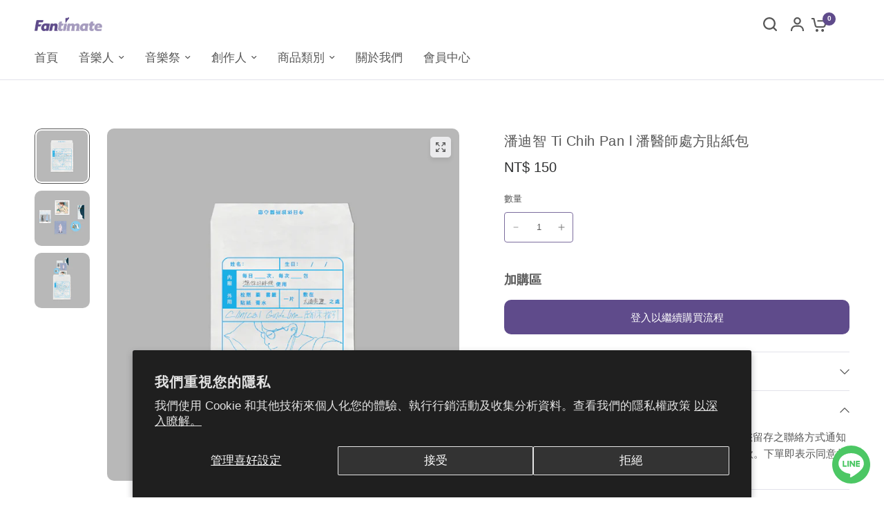

--- FILE ---
content_type: text/html; charset=utf-8
request_url: https://shop.fantimate.com/products/%E6%BD%98%E9%86%AB%E5%B8%AB%E8%99%95%E6%96%B9%E8%B2%BC%E7%B4%99%E5%8C%85
body_size: 44481
content:
<!doctype html><html class="no-js" lang="zh-TW" dir="ltr">
  <head>
 
<meta charset="utf-8">
    <meta http-equiv="X-UA-Compatible" content="IE=edge,chrome=1">
    <meta name="viewport" content="width=device-width, initial-scale=1, maximum-scale=5, viewport-fit=cover">
    <meta name="theme-color" content="#ffffff">
    <link rel="canonical" href="https://shop.fantimate.com/products/%e6%bd%98%e9%86%ab%e5%b8%ab%e8%99%95%e6%96%b9%e8%b2%bc%e7%b4%99%e5%8c%85">
    <link rel="preconnect" href="https://cdn.shopify.com" crossorigin>
    <link rel="preload" as="style" href="//shop.fantimate.com/cdn/shop/t/44/assets/app.css?v=85005962350004269191730167559">
<link rel="preload" as="style" href="//shop.fantimate.com/cdn/shop/t/44/assets/product-grid.css?v=97857596074078627291730131404">
<link rel="preload" as="style" href="//shop.fantimate.com/cdn/shop/t/44/assets/product.css?v=29768871522656835501730131404">



<link rel="preload" as="script" href="//shop.fantimate.com/cdn/shop/t/44/assets/animations.min.js?v=147813703405119417831730131404">

<link rel="preload" as="script" href="//shop.fantimate.com/cdn/shop/t/44/assets/header.js?v=6094887744313169711730131404">
<link rel="preload" as="script" href="//shop.fantimate.com/cdn/shop/t/44/assets/vendor.min.js?v=3813312436454354751730131404">
<link rel="preload" as="script" href="//shop.fantimate.com/cdn/shop/t/44/assets/app.js?v=24564654912936275101730131404">

<script>
window.lazySizesConfig = window.lazySizesConfig || {};
window.lazySizesConfig.expand = 250;
window.lazySizesConfig.loadMode = 1;
window.lazySizesConfig.loadHidden = false;
</script>


    <link rel="icon" type="image/png" href="//shop.fantimate.com/cdn/shop/files/fantimate_f354e8f1-8c92-4e54-908d-0ac23797449a.png?crop=center&height=32&v=1713953886&width=32">

    <title>
      潘迪智 Ti Chih Pan l 潘醫師處方貼紙包
      
      
       &ndash; Fantimate 音樂人電商
    </title>

    
      <meta name="description" content="商品介紹 有在追蹤潘醫師的朋友就會知道，潘醫師的 IG 精選限動有一個「門診阿嬤」系列，收錄了門診生活中遇到的幽默故事。 這次我們精選了三個可愛的門診阿嬤故事，邀請設計師欣翔繪製插圖，成為三款故事書籤。為你在讀書的路上增添一些色彩 .ᐟ.ᐟ.ᐟ">
    


<meta property="og:site_name" content="Fantimate 音樂人電商">
<meta property="og:url" content="https://shop.fantimate.com/products/%e6%bd%98%e9%86%ab%e5%b8%ab%e8%99%95%e6%96%b9%e8%b2%bc%e7%b4%99%e5%8c%85">
<meta property="og:title" content="潘迪智 Ti Chih Pan l 潘醫師處方貼紙包">
<meta property="og:type" content="product">
<meta property="og:description" content="商品介紹 有在追蹤潘醫師的朋友就會知道，潘醫師的 IG 精選限動有一個「門診阿嬤」系列，收錄了門診生活中遇到的幽默故事。 這次我們精選了三個可愛的門診阿嬤故事，邀請設計師欣翔繪製插圖，成為三款故事書籤。為你在讀書的路上增添一些色彩 .ᐟ.ᐟ.ᐟ"><meta property="og:image" content="http://shop.fantimate.com/cdn/shop/files/1_10_f7d68934-052b-49db-8de0-3297efd37c7e.png?v=1697782025">
  <meta property="og:image:secure_url" content="https://shop.fantimate.com/cdn/shop/files/1_10_f7d68934-052b-49db-8de0-3297efd37c7e.png?v=1697782025">
  <meta property="og:image:width" content="800">
  <meta property="og:image:height" content="800"><meta property="og:price:amount" content="150">
  <meta property="og:price:currency" content="TWD"><meta name="twitter:card" content="summary_large_image">
<meta name="twitter:title" content="潘迪智 Ti Chih Pan l 潘醫師處方貼紙包">
<meta name="twitter:description" content="商品介紹 有在追蹤潘醫師的朋友就會知道，潘醫師的 IG 精選限動有一個「門診阿嬤」系列，收錄了門診生活中遇到的幽默故事。 這次我們精選了三個可愛的門診阿嬤故事，邀請設計師欣翔繪製插圖，成為三款故事書籤。為你在讀書的路上增添一些色彩 .ᐟ.ᐟ.ᐟ">


    <link href="//shop.fantimate.com/cdn/shop/t/44/assets/app.css?v=85005962350004269191730167559" rel="stylesheet" type="text/css" media="all" />
    <link href="//shop.fantimate.com/cdn/shop/t/44/assets/product-grid.css?v=97857596074078627291730131404" rel="stylesheet" type="text/css" media="all" />
    <link href="//shop.fantimate.com/cdn/shop/t/44/assets/ako-custom.css?v=89443774901862246851730131404" rel="stylesheet" type="text/css" media="all" />
    <script src="//shop.fantimate.com/cdn/shop/t/44/assets/custom-account.js?v=149163295129441537141766130156" defer="defer"></script>
    <style data-shopify>
	




		

h1,h2,h3,h4,h5,h6,
	.h1,.h2,.h3,.h4,.h5,.h6,
	.logolink.text-logo,
	.heading-font,
	.h1-xlarge,
	.h1-large,
	blockquote p,
	blockquote span,
	.customer-addresses .my-address .address-index {
		font-style: normal;
		font-weight: 400;
		font-family: "SF Mono", Menlo, Consolas, Monaco, Liberation Mono, Lucida Console, monospace, Apple Color Emoji, Segoe UI Emoji, Segoe UI Symbol;
	}
	body,
	.body-font,
	.thb-product-detail .product-title {
		font-style: normal;
		font-weight: 400;
		font-family: "system_ui", -apple-system, 'Segoe UI', Roboto, 'Helvetica Neue', 'Noto Sans', 'Liberation Sans', Arial, sans-serif, 'Apple Color Emoji', 'Segoe UI Emoji', 'Segoe UI Symbol', 'Noto Color Emoji';
	}
	:root {

		--font-body-scale: 1.0;
		--font-body-line-height-scale: 1.0;
		--font-body-letter-spacing: 0.0em;
		--font-announcement-scale: 1.0;
		--font-body-medium-weight: 500;
    --font-body-bold-weight: 700;
		--font-heading-scale: 1.0;
		--font-heading-line-height-scale: 0.9;
		--font-heading-letter-spacing: 0.05em;
		--font-navigation-scale: 1.1;
		--font-product-price-scale: 1.1;
		--font-product-title-scale: 1.0;
		--font-product-title-line-height-scale: 1.0;
		--button-letter-spacing: 0.0em;

		--block-border-radius: 10px;
		--button-border-radius: 10px;
		--input-border-radius: 4px;

		--bg-body: #ffffff;
		--bg-body-rgb: 255,255,255;
		--bg-body-darken: #f7f7f7;
		--payment-terms-background-color: #ffffff;
		
		--color-body: #575757;
		--color-body-rgb: 87,87,87;
		--color-heading: #575757;
		--color-heading-rgb: 87,87,87;

		--color-accent: #5f4b8b;
		--color-accent-hover: #4f3e74;
		--color-accent-rgb: 95,75,139;
		--color-border: #e2e2ea;
		--color-form-border: #7c6d9e;
		--color-overlay-rgb: 175,167,193;--color-drawer-bg: #ebebed;
			--color-drawer-bg-rgb: 235,235,237;--color-announcement-bar-text: #ffffff;--color-announcement-bar-bg: #7c6d9e;--color-secondary-menu-text: #2c2d2e;--color-secondary-menu-bg: #f5f5f5;--color-header-bg: #ffffff;
			--color-header-bg-rgb: 255,255,255;--color-header-text: #575757;
			--color-header-text-rgb: 87,87,87;--color-header-links: #575757;--color-header-links-hover: #5f4b8b;--color-header-icons: #575757;--color-header-border: #5f4b8b;--solid-button-background: #35393d;
			--solid-button-background-hover: #24272a;--solid-button-label: #ffffff;--white-button-label: #575757;--color-price: #2c2d2e;
			--color-price-rgb: 44,45,46;--color-price-discounted: #5f4b8b;--color-star: #ebebed;--color-inventory-instock: #279A4B;--color-inventory-lowstock: #ba0000;--block-shadows: 0px 4px 6px rgba(0, 0, 0, 0.08);--section-spacing-mobile: 40px;
		--section-spacing-desktop: 80px;--color-product-card-bg: rgba(0,0,0,0);--color-article-card-bg: #ffffff;--color-badge-text: #ffffff;--color-badge-sold-out: #9FA3A7;--color-badge-sale: #5c4295;--color-badge-preorder: #ffffff;--badge-corner-radius: 14px;--color-footer-heading: #FFFFFF;
			--color-footer-heading-rgb: 255,255,255;--color-footer-text: #787777;
			--color-footer-text-rgb: 120,119,119;--color-footer-link: #787777;--color-footer-link-hover: #5c4295;--color-footer-border: #868d94;
			--color-footer-border-rgb: 134,141,148;--color-footer-bg: #ffffff;}
</style>


    <script>
		window.theme = window.theme || {};
		theme = {
			settings: {
				money_with_currency_format:"NT$ {{ amount_no_decimals }}",
				cart_drawer:true},
			routes: {
				root_url: '/',
				cart_url: '/cart',
				cart_add_url: '/cart/add',
				search_url: '/search',
				cart_change_url: '/cart/change',
				cart_update_url: '/cart/update',
				predictive_search_url: '/search/suggest',
			},
			variantStrings: {
        addToCart: `加入購物車`,
        soldOut: `暫無販售`,
        unavailable: ``,
        preOrder: `預購商品`,
      },
			strings: {
				requiresTerms: ``,
				shippingEstimatorNoResults: ``,
				shippingEstimatorOneResult: ``,
				shippingEstimatorMultipleResults: ``,
				shippingEstimatorError: ``
			}
		};
    </script>
    <script>window.performance && window.performance.mark && window.performance.mark('shopify.content_for_header.start');</script><meta name="facebook-domain-verification" content="3ypw67k66bi5xbndhj9bwgz688k7b1">
<meta id="shopify-digital-wallet" name="shopify-digital-wallet" content="/61372596441/digital_wallets/dialog">
<link rel="alternate" hreflang="x-default" href="https://shop.fantimate.com/products/%E6%BD%98%E9%86%AB%E5%B8%AB%E8%99%95%E6%96%B9%E8%B2%BC%E7%B4%99%E5%8C%85">
<link rel="alternate" hreflang="zh-Hant" href="https://shop.fantimate.com/products/%E6%BD%98%E9%86%AB%E5%B8%AB%E8%99%95%E6%96%B9%E8%B2%BC%E7%B4%99%E5%8C%85">
<link rel="alternate" hreflang="en" href="https://shop.fantimate.com/en/products/%E6%BD%98%E9%86%AB%E5%B8%AB%E8%99%95%E6%96%B9%E8%B2%BC%E7%B4%99%E5%8C%85">
<link rel="alternate" hreflang="zh-Hant-JP" href="https://shop.fantimate.com/zh-jp/products/%E6%BD%98%E9%86%AB%E5%B8%AB%E8%99%95%E6%96%B9%E8%B2%BC%E7%B4%99%E5%8C%85">
<link rel="alternate" hreflang="en-JP" href="https://shop.fantimate.com/en-jp/products/%E6%BD%98%E9%86%AB%E5%B8%AB%E8%99%95%E6%96%B9%E8%B2%BC%E7%B4%99%E5%8C%85">
<link rel="alternate" hreflang="zh-Hant-DE" href="https://shop.fantimate.com/zh-de/products/%E6%BD%98%E9%86%AB%E5%B8%AB%E8%99%95%E6%96%B9%E8%B2%BC%E7%B4%99%E5%8C%85">
<link rel="alternate" hreflang="en-DE" href="https://shop.fantimate.com/en-de/products/%E6%BD%98%E9%86%AB%E5%B8%AB%E8%99%95%E6%96%B9%E8%B2%BC%E7%B4%99%E5%8C%85">
<link rel="alternate" hreflang="zh-Hant-TH" href="https://shop.fantimate.com/zh-th/products/%E6%BD%98%E9%86%AB%E5%B8%AB%E8%99%95%E6%96%B9%E8%B2%BC%E7%B4%99%E5%8C%85">
<link rel="alternate" hreflang="zh-Hant-VN" href="https://shop.fantimate.com/zh-vn/products/%E6%BD%98%E9%86%AB%E5%B8%AB%E8%99%95%E6%96%B9%E8%B2%BC%E7%B4%99%E5%8C%85">
<link rel="alternate" hreflang="zh-Hant-AU" href="https://shop.fantimate.com/products/%E6%BD%98%E9%86%AB%E5%B8%AB%E8%99%95%E6%96%B9%E8%B2%BC%E7%B4%99%E5%8C%85">
<link rel="alternate" hreflang="zh-Hant-CA" href="https://shop.fantimate.com/products/%E6%BD%98%E9%86%AB%E5%B8%AB%E8%99%95%E6%96%B9%E8%B2%BC%E7%B4%99%E5%8C%85">
<link rel="alternate" hreflang="zh-Hant-CN" href="https://shop.fantimate.com/products/%E6%BD%98%E9%86%AB%E5%B8%AB%E8%99%95%E6%96%B9%E8%B2%BC%E7%B4%99%E5%8C%85">
<link rel="alternate" hreflang="zh-Hant-DK" href="https://shop.fantimate.com/products/%E6%BD%98%E9%86%AB%E5%B8%AB%E8%99%95%E6%96%B9%E8%B2%BC%E7%B4%99%E5%8C%85">
<link rel="alternate" hreflang="zh-Hant-FR" href="https://shop.fantimate.com/products/%E6%BD%98%E9%86%AB%E5%B8%AB%E8%99%95%E6%96%B9%E8%B2%BC%E7%B4%99%E5%8C%85">
<link rel="alternate" hreflang="zh-Hant-GB" href="https://shop.fantimate.com/products/%E6%BD%98%E9%86%AB%E5%B8%AB%E8%99%95%E6%96%B9%E8%B2%BC%E7%B4%99%E5%8C%85">
<link rel="alternate" hreflang="zh-Hant-HK" href="https://shop.fantimate.com/products/%E6%BD%98%E9%86%AB%E5%B8%AB%E8%99%95%E6%96%B9%E8%B2%BC%E7%B4%99%E5%8C%85">
<link rel="alternate" hreflang="zh-Hant-ID" href="https://shop.fantimate.com/products/%E6%BD%98%E9%86%AB%E5%B8%AB%E8%99%95%E6%96%B9%E8%B2%BC%E7%B4%99%E5%8C%85">
<link rel="alternate" hreflang="zh-Hant-KR" href="https://shop.fantimate.com/products/%E6%BD%98%E9%86%AB%E5%B8%AB%E8%99%95%E6%96%B9%E8%B2%BC%E7%B4%99%E5%8C%85">
<link rel="alternate" hreflang="zh-Hant-MO" href="https://shop.fantimate.com/products/%E6%BD%98%E9%86%AB%E5%B8%AB%E8%99%95%E6%96%B9%E8%B2%BC%E7%B4%99%E5%8C%85">
<link rel="alternate" hreflang="zh-Hant-MY" href="https://shop.fantimate.com/products/%E6%BD%98%E9%86%AB%E5%B8%AB%E8%99%95%E6%96%B9%E8%B2%BC%E7%B4%99%E5%8C%85">
<link rel="alternate" hreflang="zh-Hant-NL" href="https://shop.fantimate.com/products/%E6%BD%98%E9%86%AB%E5%B8%AB%E8%99%95%E6%96%B9%E8%B2%BC%E7%B4%99%E5%8C%85">
<link rel="alternate" hreflang="zh-Hant-NZ" href="https://shop.fantimate.com/products/%E6%BD%98%E9%86%AB%E5%B8%AB%E8%99%95%E6%96%B9%E8%B2%BC%E7%B4%99%E5%8C%85">
<link rel="alternate" hreflang="zh-Hant-PT" href="https://shop.fantimate.com/products/%E6%BD%98%E9%86%AB%E5%B8%AB%E8%99%95%E6%96%B9%E8%B2%BC%E7%B4%99%E5%8C%85">
<link rel="alternate" hreflang="zh-Hant-SG" href="https://shop.fantimate.com/products/%E6%BD%98%E9%86%AB%E5%B8%AB%E8%99%95%E6%96%B9%E8%B2%BC%E7%B4%99%E5%8C%85">
<link rel="alternate" hreflang="zh-Hant-TW" href="https://shop.fantimate.com/products/%E6%BD%98%E9%86%AB%E5%B8%AB%E8%99%95%E6%96%B9%E8%B2%BC%E7%B4%99%E5%8C%85">
<link rel="alternate" hreflang="zh-Hant-US" href="https://shop.fantimate.com/products/%E6%BD%98%E9%86%AB%E5%B8%AB%E8%99%95%E6%96%B9%E8%B2%BC%E7%B4%99%E5%8C%85">
<link rel="alternate" type="application/json+oembed" href="https://shop.fantimate.com/products/%e6%bd%98%e9%86%ab%e5%b8%ab%e8%99%95%e6%96%b9%e8%b2%bc%e7%b4%99%e5%8c%85.oembed">
<script async="async" src="/checkouts/internal/preloads.js?locale=zh-TW"></script>
<script id="shopify-features" type="application/json">{"accessToken":"6f3f26b57f022f73fd5b5c218a9482b1","betas":["rich-media-storefront-analytics"],"domain":"shop.fantimate.com","predictiveSearch":false,"shopId":61372596441,"locale":"zh-tw"}</script>
<script>var Shopify = Shopify || {};
Shopify.shop = "fantimate.myshopify.com";
Shopify.locale = "zh-TW";
Shopify.currency = {"active":"TWD","rate":"1.0"};
Shopify.country = "TW";
Shopify.theme = {"name":"✅ 正式機 ✅ [New theme] Fantimate","id":145662509273,"schema_name":"Vision","schema_version":"2.9.0","theme_store_id":null,"role":"main"};
Shopify.theme.handle = "null";
Shopify.theme.style = {"id":null,"handle":null};
Shopify.cdnHost = "shop.fantimate.com/cdn";
Shopify.routes = Shopify.routes || {};
Shopify.routes.root = "/";</script>
<script type="module">!function(o){(o.Shopify=o.Shopify||{}).modules=!0}(window);</script>
<script>!function(o){function n(){var o=[];function n(){o.push(Array.prototype.slice.apply(arguments))}return n.q=o,n}var t=o.Shopify=o.Shopify||{};t.loadFeatures=n(),t.autoloadFeatures=n()}(window);</script>
<script id="shop-js-analytics" type="application/json">{"pageType":"product"}</script>
<script defer="defer" async type="module" src="//shop.fantimate.com/cdn/shopifycloud/shop-js/modules/v2/client.init-shop-cart-sync_CCxLET5Z.zh-TW.esm.js"></script>
<script defer="defer" async type="module" src="//shop.fantimate.com/cdn/shopifycloud/shop-js/modules/v2/chunk.common_DeJ96QHL.esm.js"></script>
<script type="module">
  await import("//shop.fantimate.com/cdn/shopifycloud/shop-js/modules/v2/client.init-shop-cart-sync_CCxLET5Z.zh-TW.esm.js");
await import("//shop.fantimate.com/cdn/shopifycloud/shop-js/modules/v2/chunk.common_DeJ96QHL.esm.js");

  window.Shopify.SignInWithShop?.initShopCartSync?.({"fedCMEnabled":true,"windoidEnabled":true});

</script>
<script>(function() {
  var isLoaded = false;
  function asyncLoad() {
    if (isLoaded) return;
    isLoaded = true;
    var urls = ["\/\/cdn.shopify.com\/proxy\/271f868ef319ba051be3602d3415b2a10183999da023288c6484cc6cc40dc19f\/app.akocommerce.com\/store\/script.js?shop=fantimate.myshopify.com\u0026sp-cache-control=cHVibGljLCBtYXgtYWdlPTkwMA","https:\/\/cdn.langshop.app\/buckets\/app\/libs\/storefront\/sdk.js?proxy_prefix=\/apps\/langshop\u0026source=sct\u0026shop=fantimate.myshopify.com","https:\/\/cdn-bundler.nice-team.net\/app\/js\/bundler.js?shop=fantimate.myshopify.com","https:\/\/static.klaviyo.com\/onsite\/js\/Re6ez8\/klaviyo.js?company_id=Re6ez8\u0026shop=fantimate.myshopify.com","https:\/\/cdn.hextom.com\/js\/eventpromotionbar.js?shop=fantimate.myshopify.com","\/\/cdn.shopify.com\/proxy\/9443df14b2d9374c6aff0a067e28465483d2b9aa888480cda8583188448ab97e\/cdn.bogos.io\/script_tag\/secomapp.scripttag.js?shop=fantimate.myshopify.com\u0026sp-cache-control=cHVibGljLCBtYXgtYWdlPTkwMA"];
    for (var i = 0; i < urls.length; i++) {
      var s = document.createElement('script');
      s.type = 'text/javascript';
      s.async = true;
      s.src = urls[i];
      var x = document.getElementsByTagName('script')[0];
      x.parentNode.insertBefore(s, x);
    }
  };
  if(window.attachEvent) {
    window.attachEvent('onload', asyncLoad);
  } else {
    window.addEventListener('load', asyncLoad, false);
  }
})();</script>
<script id="__st">var __st={"a":61372596441,"offset":28800,"reqid":"b139a852-e765-4217-8b1d-e95efb87ed2f-1768067945","pageurl":"shop.fantimate.com\/products\/%E6%BD%98%E9%86%AB%E5%B8%AB%E8%99%95%E6%96%B9%E8%B2%BC%E7%B4%99%E5%8C%85","u":"07e9d8bb5d9a","p":"product","rtyp":"product","rid":8329109078233};</script>
<script>window.ShopifyPaypalV4VisibilityTracking = true;</script>
<script id="captcha-bootstrap">!function(){'use strict';const t='contact',e='account',n='new_comment',o=[[t,t],['blogs',n],['comments',n],[t,'customer']],c=[[e,'customer_login'],[e,'guest_login'],[e,'recover_customer_password'],[e,'create_customer']],r=t=>t.map((([t,e])=>`form[action*='/${t}']:not([data-nocaptcha='true']) input[name='form_type'][value='${e}']`)).join(','),a=t=>()=>t?[...document.querySelectorAll(t)].map((t=>t.form)):[];function s(){const t=[...o],e=r(t);return a(e)}const i='password',u='form_key',d=['recaptcha-v3-token','g-recaptcha-response','h-captcha-response',i],f=()=>{try{return window.sessionStorage}catch{return}},m='__shopify_v',_=t=>t.elements[u];function p(t,e,n=!1){try{const o=window.sessionStorage,c=JSON.parse(o.getItem(e)),{data:r}=function(t){const{data:e,action:n}=t;return t[m]||n?{data:e,action:n}:{data:t,action:n}}(c);for(const[e,n]of Object.entries(r))t.elements[e]&&(t.elements[e].value=n);n&&o.removeItem(e)}catch(o){console.error('form repopulation failed',{error:o})}}const l='form_type',E='cptcha';function T(t){t.dataset[E]=!0}const w=window,h=w.document,L='Shopify',v='ce_forms',y='captcha';let A=!1;((t,e)=>{const n=(g='f06e6c50-85a8-45c8-87d0-21a2b65856fe',I='https://cdn.shopify.com/shopifycloud/storefront-forms-hcaptcha/ce_storefront_forms_captcha_hcaptcha.v1.5.2.iife.js',D={infoText:'已受到 hCaptcha 保護',privacyText:'隱私',termsText:'條款'},(t,e,n)=>{const o=w[L][v],c=o.bindForm;if(c)return c(t,g,e,D).then(n);var r;o.q.push([[t,g,e,D],n]),r=I,A||(h.body.append(Object.assign(h.createElement('script'),{id:'captcha-provider',async:!0,src:r})),A=!0)});var g,I,D;w[L]=w[L]||{},w[L][v]=w[L][v]||{},w[L][v].q=[],w[L][y]=w[L][y]||{},w[L][y].protect=function(t,e){n(t,void 0,e),T(t)},Object.freeze(w[L][y]),function(t,e,n,w,h,L){const[v,y,A,g]=function(t,e,n){const i=e?o:[],u=t?c:[],d=[...i,...u],f=r(d),m=r(i),_=r(d.filter((([t,e])=>n.includes(e))));return[a(f),a(m),a(_),s()]}(w,h,L),I=t=>{const e=t.target;return e instanceof HTMLFormElement?e:e&&e.form},D=t=>v().includes(t);t.addEventListener('submit',(t=>{const e=I(t);if(!e)return;const n=D(e)&&!e.dataset.hcaptchaBound&&!e.dataset.recaptchaBound,o=_(e),c=g().includes(e)&&(!o||!o.value);(n||c)&&t.preventDefault(),c&&!n&&(function(t){try{if(!f())return;!function(t){const e=f();if(!e)return;const n=_(t);if(!n)return;const o=n.value;o&&e.removeItem(o)}(t);const e=Array.from(Array(32),(()=>Math.random().toString(36)[2])).join('');!function(t,e){_(t)||t.append(Object.assign(document.createElement('input'),{type:'hidden',name:u})),t.elements[u].value=e}(t,e),function(t,e){const n=f();if(!n)return;const o=[...t.querySelectorAll(`input[type='${i}']`)].map((({name:t})=>t)),c=[...d,...o],r={};for(const[a,s]of new FormData(t).entries())c.includes(a)||(r[a]=s);n.setItem(e,JSON.stringify({[m]:1,action:t.action,data:r}))}(t,e)}catch(e){console.error('failed to persist form',e)}}(e),e.submit())}));const S=(t,e)=>{t&&!t.dataset[E]&&(n(t,e.some((e=>e===t))),T(t))};for(const o of['focusin','change'])t.addEventListener(o,(t=>{const e=I(t);D(e)&&S(e,y())}));const B=e.get('form_key'),M=e.get(l),P=B&&M;t.addEventListener('DOMContentLoaded',(()=>{const t=y();if(P)for(const e of t)e.elements[l].value===M&&p(e,B);[...new Set([...A(),...v().filter((t=>'true'===t.dataset.shopifyCaptcha))])].forEach((e=>S(e,t)))}))}(h,new URLSearchParams(w.location.search),n,t,e,['guest_login'])})(!0,!0)}();</script>
<script integrity="sha256-4kQ18oKyAcykRKYeNunJcIwy7WH5gtpwJnB7kiuLZ1E=" data-source-attribution="shopify.loadfeatures" defer="defer" src="//shop.fantimate.com/cdn/shopifycloud/storefront/assets/storefront/load_feature-a0a9edcb.js" crossorigin="anonymous"></script>
<script data-source-attribution="shopify.dynamic_checkout.dynamic.init">var Shopify=Shopify||{};Shopify.PaymentButton=Shopify.PaymentButton||{isStorefrontPortableWallets:!0,init:function(){window.Shopify.PaymentButton.init=function(){};var t=document.createElement("script");t.src="https://shop.fantimate.com/cdn/shopifycloud/portable-wallets/latest/portable-wallets.zh-tw.js",t.type="module",document.head.appendChild(t)}};
</script>
<script data-source-attribution="shopify.dynamic_checkout.buyer_consent">
  function portableWalletsHideBuyerConsent(e){var t=document.getElementById("shopify-buyer-consent"),n=document.getElementById("shopify-subscription-policy-button");t&&n&&(t.classList.add("hidden"),t.setAttribute("aria-hidden","true"),n.removeEventListener("click",e))}function portableWalletsShowBuyerConsent(e){var t=document.getElementById("shopify-buyer-consent"),n=document.getElementById("shopify-subscription-policy-button");t&&n&&(t.classList.remove("hidden"),t.removeAttribute("aria-hidden"),n.addEventListener("click",e))}window.Shopify?.PaymentButton&&(window.Shopify.PaymentButton.hideBuyerConsent=portableWalletsHideBuyerConsent,window.Shopify.PaymentButton.showBuyerConsent=portableWalletsShowBuyerConsent);
</script>
<script data-source-attribution="shopify.dynamic_checkout.cart.bootstrap">document.addEventListener("DOMContentLoaded",(function(){function t(){return document.querySelector("shopify-accelerated-checkout-cart, shopify-accelerated-checkout")}if(t())Shopify.PaymentButton.init();else{new MutationObserver((function(e,n){t()&&(Shopify.PaymentButton.init(),n.disconnect())})).observe(document.body,{childList:!0,subtree:!0})}}));
</script>
<script id='scb4127' type='text/javascript' async='' src='https://shop.fantimate.com/cdn/shopifycloud/privacy-banner/storefront-banner.js'></script>
<script>window.performance && window.performance.mark && window.performance.mark('shopify.content_for_header.end');</script>
    <!-- Header hook for plugins -->

    <script>
      document.documentElement.className = document.documentElement.className.replace('no-js', 'js');
    </script>
  <!-- BEGIN app block: shopify://apps/ako-cvs/blocks/cvs_widget/db3cf894-1968-40c5-bb48-952d15f1fd8d --><script>
  window.__CVS_STATE__ = window.__CVS_STATE__ || {"features":["cvs","invoice","cvs/autoFulfillment","express/ecpay-tcat","ordersList","mixed-tax-invoice"],"shop":"fantimate.myshopify.com","carrier_service":{"v2":true,"cvs_store_types":["711","FM"]},"hct":{"soap":{"weight_unit":null,"default_package_size":null,"default_temperature":null}},"onboarding":{"objective":"cvs+invoice"},"invoice":{"vendor":null,"ecpay":{"MerchantID":"3312884","LogisticsType":"CVS","enable_barcode":null,"enable_love_code":null,"love_codes":null}},"shopcom":null,"ui":{"description":{"margin_bottom":11,"text":"請選擇運送方式再按下結帳按鈕。全台超取運費 70 元，海外運費請於填寫地址後至次頁查看。","text_color":"#666666"},"enable_weight_limit":true,"excluded_cvs_item_ids":["7877933793497","7880779923673","8121864650969","8239238152409","8212190462169","8118627434713","8239238152409","8212190462169","8118627434713","8121864650969","8118628778201","8118629171417"],"price_limit":30000,"general":{"has_border":false,"margin_bottom":0,"title_color":"#444","default_cvs":false,"margin_left":0,"alignment":"right","is_sm":false,"width":"100%","subtitle_color":"#666","border_color":"#DEDEDE","is_border_rounded":false,"cvs_title":"寄送方式","only_cvs":false,"margin_right":0,"is3_d":true,"margin_top":0,"cvs_warning":"請點選上方圖示選取取貨門市"},"main_button":{"cvs_text":"台灣超商 / CVS<br />2 - 3 天 (Taiwan Only)","margin_bottom":14,"hover_bg_color":"#FFFFFF","unselected_bg_color":"#FFFFFF","unselected_text_color":"#292929","express_text":"International Delivery","hover_text_color":"#292929","selected_text_color":"#FFFFFF","selected_bg_color":"#74A3D0"},"has_invoice_section":true,"weight_limit":5,"note":{"color":"#F8257D","text":"＊超商取件需本人持證件領取，請務必確認下一步驟之*收件人及電話正確填寫且可至門市完成取件。"},"cvs_companies":{"margin_bottom":14,"available_cvs_companies":["hilife","seven","fami"]},"has_cvs_section":false,"result":{"title_text":"取貨地點","shop_color":"#333333","margin_bottom":14,"title_color":"#9E9E9E"},"enable_price_limit":true,"cvs_insert_selector":{"parent":"#akocvs_widget"}},"logistics":{"location_types":null,"default_package_size":null,"express":{"vendor":"ecpay-post","hct_enabled":false,"tcat_enabled":null,"ecpay":{"post_default_temp_level":0,"post_enabled":true,"tcat_enabled":false,"tcat_default_temp_level":0,"tcat_default_pkg_size":60}}},"api_host":"app.akocommerce.com","cvs":{"shipping_entry_version":null,"ecpay_api_url":"https://logistics.ecpay.com.tw","ecpay":{"MerchantID":"3312884","LogisticsType":"CVS","IsC2C":true},"vendor":"ecpay"},"ecpay-tcat":{"enabled":false},"use_preact":true,"flags":{"redesign":true}}
</script>
<!-- END app block --><!-- BEGIN app block: shopify://apps/meteor-mega-menu/blocks/app_embed/9412d6a7-f8f8-4d65-b9ae-2737c2f0f45b -->


    <script>
        window.MeteorMenu = {
            // These will get handled by the Meteor class constructor
            registeredCallbacks: [],
            api: {
                on: (eventName, callback) => {
                    window.MeteorMenu.registeredCallbacks.push([eventName, callback]);
                }
            },
            revisionFileUrl: "\/\/shop.fantimate.com\/cdn\/shop\/files\/meteor-mega-menus.json?v=6730086021439376757",
            storefrontAccessToken: "bff2a3412ef617bdf21345aa0794a4e7",
            localeRootPath: "\/",
            languageCode: "zh-TW".toUpperCase(),
            countryCode: "TW",
            shop: {
                domain: "shop.fantimate.com",
                permanentDomain: "fantimate.myshopify.com",
                moneyFormat: "NT$ {{ amount_no_decimals }}",
                currency: "TWD"
            },
            options: {
                desktopSelector: "",
                mobileSelector: "",
                disableDesktop: false,
                disableMobile: false,
                navigationLinkSpacing: 16,
                navigationLinkCaretStyle: "outline",
                menuDisplayAnimation: "fold",
                menuCenterInViewport: false,
                menuVerticalOffset: 10,
                menuVerticalPadding: 0,
                menuJustifyContent: "flex-start",
                menuFontSize: 16,
                menuFontWeight: "400",
                menuTextTransform: "none",
                menuDisplayAction: "hover",
                menuDisplayDelay: "0",
                externalLinksInNewTab: null,
                mobileBreakpoint: 0,
                addonsEnabled: false
            }
        }
    </script>

<!-- END app block --><!-- BEGIN app block: shopify://apps/epa-easy-product-addons/blocks/speedup_link/0099190e-a0cb-49e7-8d26-026c9d26f337 --><!-- BEGIN app snippet: sg_product -->

<script>
  window["sg_addon_master_id"]="8329109078233";
  window["sgAddonCollectionMetaAddons"]=  { collection_id:412045639897,"addons":[{"handle":"packageplus","priority":1,"text_field":0},{"handle":"zoomie-zhin-moi-sticker","priority":2,"text_field":0},{"handle":"keith-tokyogenchitosoku-books","priority":3,"text_field":0}],"is_group":0,"is_active":1,"groups":[],"mt_addon_hash":"38Loc1wHME","collection_priority":1} 
  
      var isSgAddonRequest = { collection_id:412045639897,"addons":[{"handle":"packageplus","priority":1,"text_field":0},{"handle":"zoomie-zhin-moi-sticker","priority":2,"text_field":0},{"handle":"keith-tokyogenchitosoku-books","priority":3,"text_field":0}],"is_group":0,"is_active":1,"groups":[],"mt_addon_hash":"38Loc1wHME","collection_priority":1};
      var sgAddon_master_json = {"id":8329109078233,"title":"潘迪智 Ti Chih Pan l 潘醫師處方貼紙包","handle":"潘醫師處方貼紙包","description":"\u003cp style=\"text-align: left;\"\u003e\u003cstrong\u003e\u003cspan style=\"text-decoration: underline;\"\u003e商品介紹\u003c\/span\u003e\u003c\/strong\u003e\u003c\/p\u003e\n\u003cp\u003e\u003cmeta charset=\"UTF-8\"\u003e\u003cspan data-sheets-userformat='{\"2\":513,\"3\":{\"1\":0},\"12\":0}' data-sheets-value='{\"1\":2,\"2\":\"以藥袋設計款紙袋包裝多款 EP 視覺插畫貼紙，有大有小，貼在各種您喜歡的物件上，質感升級 .ᐟ.ᐟ.ᐟ\"}'\u003e以藥袋設計款紙袋包裝多款 EP 視覺插畫貼紙，有大有小，貼在各種您喜歡的物件上，質感升級 .ᐟ.ᐟ.ᐟ\u003c\/span\u003e\u003c\/p\u003e\n\u003cp\u003e\u003cspan data-sheets-userformat='{\"2\":513,\"3\":{\"1\":0},\"12\":0}' data-sheets-value='{\"1\":2,\"2\":\"有在追蹤潘醫師的朋友就會知道，潘醫師的 IG 精選限動有一個「門診阿嬤」系列，收錄了門診生活中遇到的幽默故事。這次我們精選了三個可愛的門診阿嬤故事，邀請設計師欣翔繪製插圖，成為三款故事書籤。為你在讀書的路上增添一些色彩 .ᐟ.ᐟ.ᐟ\"}'\u003e\u003cmeta charset=\"UTF-8\"\u003e \u003cspan style=\"text-decoration: underline;\"\u003e\u003cstrong\u003e商品規格\u003c\/strong\u003e\u003c\/span\u003e\u003c\/span\u003e\u003c\/p\u003e\n\u003cp\u003e\u003cmeta charset=\"UTF-8\"\u003e\u003cspan data-sheets-userformat='{\"2\":513,\"3\":{\"1\":0},\"12\":0}' data-sheets-value='{\"1\":2,\"2\":\"內含5款貼紙\"}'\u003e內含 5 款貼紙\u003c\/span\u003e\u003c\/p\u003e\n\u003cp\u003e \u003c\/p\u003e","published_at":"2023-10-22T16:07:19+08:00","created_at":"2023-10-20T14:06:44+08:00","vendor":"潘迪智","type":"貼紙","tags":["Ti Chih Pan","周邊商品","商品","潘迪智","貼紙","配客嘉"],"price":15000,"price_min":15000,"price_max":15000,"available":true,"price_varies":false,"compare_at_price":null,"compare_at_price_min":0,"compare_at_price_max":0,"compare_at_price_varies":false,"variants":[{"id":44178301747417,"title":"Default Title","option1":"Default Title","option2":null,"option3":null,"sku":null,"requires_shipping":true,"taxable":true,"featured_image":null,"available":true,"name":"潘迪智 Ti Chih Pan l 潘醫師處方貼紙包","public_title":null,"options":["Default Title"],"price":15000,"weight":100,"compare_at_price":null,"inventory_management":"shopify","barcode":null,"requires_selling_plan":false,"selling_plan_allocations":[]}],"images":["\/\/shop.fantimate.com\/cdn\/shop\/files\/1_10_f7d68934-052b-49db-8de0-3297efd37c7e.png?v=1697782025","\/\/shop.fantimate.com\/cdn\/shop\/files\/1_11_a3d2a2e0-0d43-4d64-bc8e-576bc7b0d916.png?v=1697782025","\/\/shop.fantimate.com\/cdn\/shop\/files\/1_12_e47b8af0-61bf-45e9-b9e2-eebf4753b3a2.png?v=1697782024"],"featured_image":"\/\/shop.fantimate.com\/cdn\/shop\/files\/1_10_f7d68934-052b-49db-8de0-3297efd37c7e.png?v=1697782025","options":["Title"],"media":[{"alt":null,"id":33558054764761,"position":1,"preview_image":{"aspect_ratio":1.0,"height":800,"width":800,"src":"\/\/shop.fantimate.com\/cdn\/shop\/files\/1_10_f7d68934-052b-49db-8de0-3297efd37c7e.png?v=1697782025"},"aspect_ratio":1.0,"height":800,"media_type":"image","src":"\/\/shop.fantimate.com\/cdn\/shop\/files\/1_10_f7d68934-052b-49db-8de0-3297efd37c7e.png?v=1697782025","width":800},{"alt":null,"id":33558054797529,"position":2,"preview_image":{"aspect_ratio":1.0,"height":800,"width":800,"src":"\/\/shop.fantimate.com\/cdn\/shop\/files\/1_11_a3d2a2e0-0d43-4d64-bc8e-576bc7b0d916.png?v=1697782025"},"aspect_ratio":1.0,"height":800,"media_type":"image","src":"\/\/shop.fantimate.com\/cdn\/shop\/files\/1_11_a3d2a2e0-0d43-4d64-bc8e-576bc7b0d916.png?v=1697782025","width":800},{"alt":null,"id":33558054830297,"position":3,"preview_image":{"aspect_ratio":1.0,"height":800,"width":800,"src":"\/\/shop.fantimate.com\/cdn\/shop\/files\/1_12_e47b8af0-61bf-45e9-b9e2-eebf4753b3a2.png?v=1697782024"},"aspect_ratio":1.0,"height":800,"media_type":"image","src":"\/\/shop.fantimate.com\/cdn\/shop\/files\/1_12_e47b8af0-61bf-45e9-b9e2-eebf4753b3a2.png?v=1697782024","width":800}],"requires_selling_plan":false,"selling_plan_groups":[],"content":"\u003cp style=\"text-align: left;\"\u003e\u003cstrong\u003e\u003cspan style=\"text-decoration: underline;\"\u003e商品介紹\u003c\/span\u003e\u003c\/strong\u003e\u003c\/p\u003e\n\u003cp\u003e\u003cmeta charset=\"UTF-8\"\u003e\u003cspan data-sheets-userformat='{\"2\":513,\"3\":{\"1\":0},\"12\":0}' data-sheets-value='{\"1\":2,\"2\":\"以藥袋設計款紙袋包裝多款 EP 視覺插畫貼紙，有大有小，貼在各種您喜歡的物件上，質感升級 .ᐟ.ᐟ.ᐟ\"}'\u003e以藥袋設計款紙袋包裝多款 EP 視覺插畫貼紙，有大有小，貼在各種您喜歡的物件上，質感升級 .ᐟ.ᐟ.ᐟ\u003c\/span\u003e\u003c\/p\u003e\n\u003cp\u003e\u003cspan data-sheets-userformat='{\"2\":513,\"3\":{\"1\":0},\"12\":0}' data-sheets-value='{\"1\":2,\"2\":\"有在追蹤潘醫師的朋友就會知道，潘醫師的 IG 精選限動有一個「門診阿嬤」系列，收錄了門診生活中遇到的幽默故事。這次我們精選了三個可愛的門診阿嬤故事，邀請設計師欣翔繪製插圖，成為三款故事書籤。為你在讀書的路上增添一些色彩 .ᐟ.ᐟ.ᐟ\"}'\u003e\u003cmeta charset=\"UTF-8\"\u003e \u003cspan style=\"text-decoration: underline;\"\u003e\u003cstrong\u003e商品規格\u003c\/strong\u003e\u003c\/span\u003e\u003c\/span\u003e\u003c\/p\u003e\n\u003cp\u003e\u003cmeta charset=\"UTF-8\"\u003e\u003cspan data-sheets-userformat='{\"2\":513,\"3\":{\"1\":0},\"12\":0}' data-sheets-value='{\"1\":2,\"2\":\"內含5款貼紙\"}'\u003e內含 5 款貼紙\u003c\/span\u003e\u003c\/p\u003e\n\u003cp\u003e \u003c\/p\u003e"};
  
</script>

<!-- END app snippet -->

  <script>
    window["sg_addons_coll_ids"] = {
      ids:"396641796313,396638126297,435846414553,411734933721,429788463321,412045639897"
    };
    window["items_with_ids"] = false || {}
  </script>


<!-- BEGIN app snippet: sg-globals -->
<script type="text/javascript">
  (function(){
    const convertLang = (locale) => {
      let t = locale.toUpperCase();
      return "PT-BR" === t || "PT-PT" === t || "ZH-CN" === t || "ZH-TW" === t ? t.replace("-", "_") : t.match(/^[a-zA-Z]{2}-[a-zA-Z]{2}$/) ? t.substring(0, 2) : t
    }

    const sg_addon_setGlobalVariables = () => {
      try{
        let locale = "zh-TW";
        window["sg_addon_currentLanguage"] = convertLang(locale);
        window["sg_addon_defaultLanguage"] ="zh-TW";
        window["sg_addon_defaultRootUrl"] ="/";
        window["sg_addon_currentRootUrl"] ="/";
        window["sg_addon_shopLocales"] = sgAddonGetAllLocales();
      }catch(err){
        console.log("Language Config:- ",err);
      }
    }

    const sgAddonGetAllLocales = () => {
      let shopLocales = {};
      try{shopLocales["zh-TW"] = {
            endonymName : "繁體中文",
            isoCode : "zh-TW",
            name : "繁體中文",
            primary : true,
            rootUrl : "\/"
          };shopLocales["en"] = {
            endonymName : "English",
            isoCode : "en",
            name : "英文",
            primary : false,
            rootUrl : "\/en"
          };}catch(err){
        console.log("getAllLocales Config:- ",err);
      }
      return shopLocales;
    }

    sg_addon_setGlobalVariables();
    
    window["sg_addon_sfApiVersion"]='2025-04';
    window["sgAddon_moneyFormats"] = {
      "money": "NT$ {{ amount_no_decimals }}",
      "moneyCurrency": "NT$ {{ amount_no_decimals }}"
    };
    window["sg_addon_groupsData"] = {};
    try {
      let customSGAddonMeta = {};
      if (customSGAddonMeta.sg_addon_custom_js) {
        Function(customSGAddonMeta.sg_addon_custom_js)();
      }
    } catch (error) {
      console.warn("Error In SG Addon Custom Code", error);
    }
  })();
</script>
<!-- END app snippet -->
<!-- BEGIN app snippet: sg_speedup -->


<script>
  try{
    window["sgAddon_all_translated"] = {}
    window["sg_addon_settings_config"] =  {"host":"https://spa.spicegems.com","shopName":"fantimate.myshopify.com","hasSetting":1,"sgCookieHash":"wQKpujlLha","hasMaster":1,"handleId":{"mastersToReq":["aquaman-2024-95set","aquaman-2024-poster","aquaman-2024-set-1","pei-chin-lee-hotel-saltwater-original-soundtrack-cassette-tape","preorder-dato-portugal-gooddays-books","preorder-vagabond-fest-2024-shirt"],"collectionsToReq":"[395112579289,412045639897,414829347033,416220414169,418317730009,431087485145,431891382489]","hasProMaster":true,"hasCollMaster":true},"settings":{"is_active":"1","max_addons":"6","quick_view":"1","quick_view_desc":"1","ajax_cart":"0","bro_stack":"0","quantity_selector":"1","image_viewer":"1","addons_heading":"加購區","cart_heading":"Cart Addons Box","addaddon_cart":"ADD ADDON","variant":"Variant","quantity":"Quantity","view_full_details":"View full details","less_details":"Less details...","add_to_cart":"ADD TO CART","message":"Product added to cart.","custom_css":"no","sold_pro":"0","image_link":"0","compare_at":"1","unlink_title":"0","image_click_checkbox":"1","cart_max_addons":"5","cart_quantity_selector":"1","cart_sold_pro":"0","cart_image_link":"0","compare_at_cart":"0","sg_currency":"default","qv_label":"快速瀏覽","sold_out":"暫無販售","qv_sold_out":"SOLD OUT","way_to_prevent":"none","soldout_master":"0","cart_qv":"0","cartqv_desc":"0","plusminus_qty":"0","plusminus_cart":"0","line_prop":"0","label_show":"1","label_text":"Additional Info","addon_mandatory":"0","mandatory_text":"必須至少加入一項商品!","line_placeholder":"Text Message","sell_master":"0","atc_btn_selector":"no","theme_data":"","applied_discount":"0","is_discount":"0","layout":{"name":"layout-03","isBundle":false},"group_layout":"layout-01","product_snippet":"1","cart_snippet":"0","product_form_selector":"no","atc_product_selector":"no","cart_form_selector":"no","checkout_btn_selector":"no","subtotal":"0","subtotal_label":"小計","subtotal_position":"beforebegin","jQVersion":"0","collection_discount":"0","inventoryOnProduct":"0","inventoryOnCart":"0","inStock":"0","lowStock":"0","inStockLabel":"<span>[inventory_qty] In Stock</span>","lowStockLabel":"<span>only [inventory_qty] Left</span>","thresholdQty":"5","bl_atc_label":"ADD TO CART","bl_unselect_label":"PLEASE SELECT ATLEAST ONE ADDON","bl_master_label":"THIS ITEM","bl_heading":"Frequently Bought Together","addon_slider":"0","individual_atc":"0","individual_atc_label":"ADD ADDON","mt_addon_hash":"38Loc1wHME","stop_undefined":"1","admin_discount":"1","money_format":"NT$ {{ amount_no_decimals }}"},"allow_asset_script":false} ;
    window["sgAddon_translated_locale"] =  "" ;
    window["sg_addon_all_group_translations"] = {};
    window["sgAddon_group_translated_locale"] =  "" ;
  } catch(error){
    console.warn("Error in getting settings or translate", error);
  }
</script>



<!-- ADDONS SCRIPT FROM SPEEDUP CDN -->
	<script type="text/javascript" src='https://cdnbspa.spicegems.com/js/serve/shop/fantimate.myshopify.com/index_2f10df4bd126c6fbb65f7c29c45463ecc30d8ca4.js?v=infytonow815&shop=fantimate.myshopify.com' type="text/javascript" async></script>

<!-- END app snippet -->



<!-- END app block --><!-- BEGIN app block: shopify://apps/ecomposer-builder/blocks/app-embed/a0fc26e1-7741-4773-8b27-39389b4fb4a0 --><!-- DNS Prefetch & Preconnect -->
<link rel="preconnect" href="https://cdn.ecomposer.app" crossorigin>
<link rel="dns-prefetch" href="https://cdn.ecomposer.app">

<link rel="prefetch" href="https://cdn.ecomposer.app/vendors/css/ecom-swiper@11.css" as="style">
<link rel="prefetch" href="https://cdn.ecomposer.app/vendors/js/ecom-swiper@11.0.5.js" as="script">
<link rel="prefetch" href="https://cdn.ecomposer.app/vendors/js/ecom_modal.js" as="script">

<!-- Global CSS --><!--ECOM-EMBED-->
  <style id="ecom-global-css" class="ecom-global-css">/**ECOM-INSERT-CSS**/.ecom-section > div.core__row--columns{max-width: 1200px;}.ecom-column>div.core__column--wrapper{padding: 20px;}div.core__blocks--body>div.ecom-block.elmspace:not(:first-child){margin-top: 20px;}:root{--ecom-global-typography-h1-font-weight:600;--ecom-global-typography-h1-font-size:72px;--ecom-global-typography-h1-line-height:90px;--ecom-global-typography-h1-letter-spacing:-0.02em;--ecom-global-typography-h2-font-weight:600;--ecom-global-typography-h2-font-size:60px;--ecom-global-typography-h2-line-height:72px;--ecom-global-typography-h2-letter-spacing:-0.02em;--ecom-global-typography-h3-font-weight:600;--ecom-global-typography-h3-font-size:48px;--ecom-global-typography-h3-line-height:60px;--ecom-global-typography-h3-letter-spacing:-0.02em;--ecom-global-typography-h4-font-weight:600;--ecom-global-typography-h4-font-size:36px;--ecom-global-typography-h4-line-height:44px;--ecom-global-typography-h4-letter-spacing:-0.02em;--ecom-global-typography-h5-font-weight:600;--ecom-global-typography-h5-font-size:30px;--ecom-global-typography-h5-line-height:38px;--ecom-global-typography-h6-font-weight:600;--ecom-global-typography-h6-font-size:24px;--ecom-global-typography-h6-line-height:32px;--ecom-global-typography-h7-font-weight:400;--ecom-global-typography-h7-font-size:18px;--ecom-global-typography-h7-line-height:28px;}</style>
  <!--/ECOM-EMBED--><!-- Custom CSS & JS --><!-- Open Graph Meta Tags for Pages --><!-- Critical Inline Styles -->
<style class="ecom-theme-helper">.ecom-animation{opacity:0}.ecom-animation.animate,.ecom-animation.ecom-animated{opacity:1}.ecom-cart-popup{display:grid;position:fixed;inset:0;z-index:9999999;align-content:center;padding:5px;justify-content:center;align-items:center;justify-items:center}.ecom-cart-popup::before{content:' ';position:absolute;background:#e5e5e5b3;inset:0}.ecom-ajax-loading{cursor:not-allowed;pointer-events:none;opacity:.6}#ecom-toast{visibility:hidden;max-width:50px;height:60px;margin:auto;background-color:#333;color:#fff;text-align:center;border-radius:2px;position:fixed;z-index:1;left:0;right:0;bottom:30px;font-size:17px;display:grid;grid-template-columns:50px auto;align-items:center;justify-content:start;align-content:center;justify-items:start}#ecom-toast.ecom-toast-show{visibility:visible;animation:ecomFadein .5s,ecomExpand .5s .5s,ecomStay 3s 1s,ecomShrink .5s 4s,ecomFadeout .5s 4.5s}#ecom-toast #ecom-toast-icon{width:50px;height:100%;box-sizing:border-box;background-color:#111;color:#fff;padding:5px}#ecom-toast .ecom-toast-icon-svg{width:100%;height:100%;position:relative;vertical-align:middle;margin:auto;text-align:center}#ecom-toast #ecom-toast-desc{color:#fff;padding:16px;overflow:hidden;white-space:nowrap}@media(max-width:768px){#ecom-toast #ecom-toast-desc{white-space:normal;min-width:250px}#ecom-toast{height:auto;min-height:60px}}.ecom__column-full-height{height:100%}@keyframes ecomFadein{from{bottom:0;opacity:0}to{bottom:30px;opacity:1}}@keyframes ecomExpand{from{min-width:50px}to{min-width:var(--ecom-max-width)}}@keyframes ecomStay{from{min-width:var(--ecom-max-width)}to{min-width:var(--ecom-max-width)}}@keyframes ecomShrink{from{min-width:var(--ecom-max-width)}to{min-width:50px}}@keyframes ecomFadeout{from{bottom:30px;opacity:1}to{bottom:60px;opacity:0}}</style>


<!-- EComposer Config Script -->
<script id="ecom-theme-helpers" async>
window.EComposer=window.EComposer||{};(function(){if(!this.configs)this.configs={};this.configs.ajax_cart={enable:false};this.customer=false;this.proxy_path='/apps/ecomposer-visual-page-builder';
this.popupScriptUrl='https://cdn.shopify.com/extensions/019b200c-ceec-7ac9-af95-28c32fd62de8/ecomposer-94/assets/ecom_popup.js';
this.routes={domain:'https://shop.fantimate.com',root_url:'/',collections_url:'/collections',all_products_collection_url:'/collections/all',cart_url:'/cart',cart_add_url:'/cart/add',cart_change_url:'/cart/change',cart_clear_url:'/cart/clear',cart_update_url:'/cart/update',product_recommendations_url:'/recommendations/products'};
this.queryParams={};
if(window.location.search.length){new URLSearchParams(window.location.search).forEach((value,key)=>{this.queryParams[key]=value})}
this.money_format="NT$ {{ amount_no_decimals }}";
this.money_with_currency_format="NT$ {{ amount_no_decimals }}";
this.currencyCodeEnabled=false;this.abTestingData = [];this.formatMoney=function(t,e){const r=this.currencyCodeEnabled?this.money_with_currency_format:this.money_format;function a(t,e){return void 0===t?e:t}function o(t,e,r,o){if(e=a(e,2),r=a(r,","),o=a(o,"."),isNaN(t)||null==t)return 0;var n=(t=(t/100).toFixed(e)).split(".");return n[0].replace(/(\d)(?=(\d\d\d)+(?!\d))/g,"$1"+r)+(n[1]?o+n[1]:"")}"string"==typeof t&&(t=t.replace(".",""));var n="",i=/\{\{\s*(\w+)\s*\}\}/,s=e||r;switch(s.match(i)[1]){case"amount":n=o(t,2);break;case"amount_no_decimals":n=o(t,0);break;case"amount_with_comma_separator":n=o(t,2,".",",");break;case"amount_with_space_separator":n=o(t,2," ",",");break;case"amount_with_period_and_space_separator":n=o(t,2," ",".");break;case"amount_no_decimals_with_comma_separator":n=o(t,0,".",",");break;case"amount_no_decimals_with_space_separator":n=o(t,0," ");break;case"amount_with_apostrophe_separator":n=o(t,2,"'",".")}return s.replace(i,n)};
this.resizeImage=function(t,e){try{if(!e||"original"==e||"full"==e||"master"==e)return t;if(-1!==t.indexOf("cdn.shopify.com")||-1!==t.indexOf("/cdn/shop/")){var r=t.match(/\.(jpg|jpeg|gif|png|bmp|bitmap|tiff|tif|webp)((\#[0-9a-z\-]+)?(\?v=.*)?)?$/gim);if(null==r)return null;var a=t.split(r[0]),o=r[0];return a[0]+"_"+e+o}}catch(r){return t}return t};
this.getProduct=function(t){if(!t)return!1;let e=("/"===this.routes.root_url?"":this.routes.root_url)+"/products/"+t+".js?shop="+Shopify.shop;return window.ECOM_LIVE&&(e="/shop/builder/ajax/ecom-proxy/products/"+t+"?shop="+Shopify.shop),window.fetch(e,{headers:{"Content-Type":"application/json"}}).then(t=>t.ok?t.json():false)};
const u=new URLSearchParams(window.location.search);if(u.has("ecom-redirect")){const r=u.get("ecom-redirect");if(r){let d;try{d=decodeURIComponent(r)}catch{return}d=d.trim().replace(/[\r\n\t]/g,"");if(d.length>2e3)return;const p=["javascript:","data:","vbscript:","file:","ftp:","mailto:","tel:","sms:","chrome:","chrome-extension:","moz-extension:","ms-browser-extension:"],l=d.toLowerCase();for(const o of p)if(l.includes(o))return;const x=[/<script/i,/<\/script/i,/javascript:/i,/vbscript:/i,/onload=/i,/onerror=/i,/onclick=/i,/onmouseover=/i,/onfocus=/i,/onblur=/i,/onsubmit=/i,/onchange=/i,/alert\s*\(/i,/confirm\s*\(/i,/prompt\s*\(/i,/document\./i,/window\./i,/eval\s*\(/i];for(const t of x)if(t.test(d))return;if(d.startsWith("/")&&!d.startsWith("//")){if(!/^[a-zA-Z0-9\-._~:/?#[\]@!$&'()*+,;=%]+$/.test(d))return;if(d.includes("../")||d.includes("./"))return;window.location.href=d;return}if(!d.includes("://")&&!d.startsWith("//")){if(!/^[a-zA-Z0-9\-._~:/?#[\]@!$&'()*+,;=%]+$/.test(d))return;if(d.includes("../")||d.includes("./"))return;window.location.href="/"+d;return}let n;try{n=new URL(d)}catch{return}if(!["http:","https:"].includes(n.protocol))return;if(n.port&&(parseInt(n.port)<1||parseInt(n.port)>65535))return;const a=[window.location.hostname];if(a.includes(n.hostname)&&(n.href===d||n.toString()===d))window.location.href=d}}
}).bind(window.EComposer)();
if(window.Shopify&&window.Shopify.designMode&&window.top&&window.top.opener){window.addEventListener("load",function(){window.top.opener.postMessage({action:"ecomposer:loaded"},"*")})}
</script>

<!-- Quickview Script -->
<script id="ecom-theme-quickview" async>
window.EComposer=window.EComposer||{};(function(){this.initQuickview=function(){var enable_qv=false;const qv_wrapper_script=document.querySelector('#ecom-quickview-template-html');if(!qv_wrapper_script)return;const ecom_quickview=document.createElement('div');ecom_quickview.classList.add('ecom-quickview');ecom_quickview.innerHTML=qv_wrapper_script.innerHTML;document.body.prepend(ecom_quickview);const qv_wrapper=ecom_quickview.querySelector('.ecom-quickview__wrapper');const ecomQuickview=function(e){let t=qv_wrapper.querySelector(".ecom-quickview__content-data");if(t){let i=document.createRange().createContextualFragment(e);t.innerHTML="",t.append(i),qv_wrapper.classList.add("ecom-open");let c=new CustomEvent("ecom:quickview:init",{detail:{wrapper:qv_wrapper}});document.dispatchEvent(c),setTimeout(function(){qv_wrapper.classList.add("ecom-display")},500),closeQuickview(t)}},closeQuickview=function(e){let t=qv_wrapper.querySelector(".ecom-quickview__close-btn"),i=qv_wrapper.querySelector(".ecom-quickview__content");function c(t){let o=t.target;do{if(o==i||o&&o.classList&&o.classList.contains("ecom-modal"))return;o=o.parentNode}while(o);o!=i&&(qv_wrapper.classList.add("ecom-remove"),qv_wrapper.classList.remove("ecom-open","ecom-display","ecom-remove"),setTimeout(function(){e.innerHTML=""},300),document.removeEventListener("click",c),document.removeEventListener("keydown",n))}function n(t){(t.isComposing||27===t.keyCode)&&(qv_wrapper.classList.add("ecom-remove"),qv_wrapper.classList.remove("ecom-open","ecom-display","ecom-remove"),setTimeout(function(){e.innerHTML=""},300),document.removeEventListener("keydown",n),document.removeEventListener("click",c))}t&&t.addEventListener("click",function(t){t.preventDefault(),document.removeEventListener("click",c),document.removeEventListener("keydown",n),qv_wrapper.classList.add("ecom-remove"),qv_wrapper.classList.remove("ecom-open","ecom-display","ecom-remove"),setTimeout(function(){e.innerHTML=""},300)}),document.addEventListener("click",c),document.addEventListener("keydown",n)};function quickViewHandler(e){e&&e.preventDefault();let t=this;t.classList&&t.classList.add("ecom-loading");let i=t.classList?t.getAttribute("href"):window.location.pathname;if(i){if(window.location.search.includes("ecom_template_id")){let c=new URLSearchParams(location.search);i=window.location.pathname+"?section_id="+c.get("ecom_template_id")}else i+=(i.includes("?")?"&":"?")+"section_id=ecom-default-template-quickview";fetch(i).then(function(e){return 200==e.status?e.text():window.document.querySelector("#admin-bar-iframe")?(404==e.status?alert("Please create Ecomposer quickview template first!"):alert("Have some problem with quickview!"),t.classList&&t.classList.remove("ecom-loading"),!1):void window.open(new URL(i).pathname,"_blank")}).then(function(e){e&&(ecomQuickview(e),setTimeout(function(){t.classList&&t.classList.remove("ecom-loading")},300))}).catch(function(e){})}}
if(window.location.search.includes('ecom_template_id')){setTimeout(quickViewHandler,1000)}
if(enable_qv){const qv_buttons=document.querySelectorAll('.ecom-product-quickview');if(qv_buttons.length>0){qv_buttons.forEach(function(button,index){button.addEventListener('click',quickViewHandler)})}}
}}).bind(window.EComposer)();
</script>

<!-- Quickview Template -->
<script type="text/template" id="ecom-quickview-template-html">
<div class="ecom-quickview__wrapper ecom-dn"><div class="ecom-quickview__container"><div class="ecom-quickview__content"><div class="ecom-quickview__content-inner"><div class="ecom-quickview__content-data"></div></div><span class="ecom-quickview__close-btn"><svg version="1.1" xmlns="http://www.w3.org/2000/svg" width="32" height="32" viewBox="0 0 32 32"><path d="M10.722 9.969l-0.754 0.754 5.278 5.278-5.253 5.253 0.754 0.754 5.253-5.253 5.253 5.253 0.754-0.754-5.253-5.253 5.278-5.278-0.754-0.754-5.278 5.278z" fill="#000000"></path></svg></span></div></div></div>
</script>

<!-- Quickview Styles -->
<style class="ecom-theme-quickview">.ecom-quickview .ecom-animation{opacity:1}.ecom-quickview__wrapper{opacity:0;display:none;pointer-events:none}.ecom-quickview__wrapper.ecom-open{position:fixed;top:0;left:0;right:0;bottom:0;display:block;pointer-events:auto;z-index:100000;outline:0!important;-webkit-backface-visibility:hidden;opacity:1;transition:all .1s}.ecom-quickview__container{text-align:center;position:absolute;width:100%;height:100%;left:0;top:0;padding:0 8px;box-sizing:border-box;opacity:0;background-color:rgba(0,0,0,.8);transition:opacity .1s}.ecom-quickview__container:before{content:"";display:inline-block;height:100%;vertical-align:middle}.ecom-quickview__wrapper.ecom-display .ecom-quickview__content{visibility:visible;opacity:1;transform:none}.ecom-quickview__content{position:relative;display:inline-block;opacity:0;visibility:hidden;transition:transform .1s,opacity .1s;transform:translateX(-100px)}.ecom-quickview__content-inner{position:relative;display:inline-block;vertical-align:middle;margin:0 auto;text-align:left;z-index:999;overflow-y:auto;max-height:80vh}.ecom-quickview__content-data>.shopify-section{margin:0 auto;max-width:980px;overflow:hidden;position:relative;background-color:#fff;opacity:0}.ecom-quickview__wrapper.ecom-display .ecom-quickview__content-data>.shopify-section{opacity:1;transform:none}.ecom-quickview__wrapper.ecom-display .ecom-quickview__container{opacity:1}.ecom-quickview__wrapper.ecom-remove #shopify-section-ecom-default-template-quickview{opacity:0;transform:translateX(100px)}.ecom-quickview__close-btn{position:fixed!important;top:0;right:0;transform:none;background-color:transparent;color:#000;opacity:0;width:40px;height:40px;transition:.25s;z-index:9999;stroke:#fff}.ecom-quickview__wrapper.ecom-display .ecom-quickview__close-btn{opacity:1}.ecom-quickview__close-btn:hover{cursor:pointer}@media screen and (max-width:1024px){.ecom-quickview__content{position:absolute;inset:0;margin:50px 15px;display:flex}.ecom-quickview__close-btn{right:0}}.ecom-toast-icon-info{display:none}.ecom-toast-error .ecom-toast-icon-info{display:inline!important}.ecom-toast-error .ecom-toast-icon-success{display:none!important}.ecom-toast-icon-success{fill:#fff;width:35px}</style>

<!-- Toast Template -->
<script type="text/template" id="ecom-template-html"><!-- BEGIN app snippet: ecom-toast --><div id="ecom-toast"><div id="ecom-toast-icon"><svg xmlns="http://www.w3.org/2000/svg" class="ecom-toast-icon-svg ecom-toast-icon-info" fill="none" viewBox="0 0 24 24" stroke="currentColor"><path stroke-linecap="round" stroke-linejoin="round" stroke-width="2" d="M13 16h-1v-4h-1m1-4h.01M21 12a9 9 0 11-18 0 9 9 0 0118 0z"/></svg>
<svg class="ecom-toast-icon-svg ecom-toast-icon-success" xmlns="http://www.w3.org/2000/svg" viewBox="0 0 512 512"><path d="M256 8C119 8 8 119 8 256s111 248 248 248 248-111 248-248S393 8 256 8zm0 48c110.5 0 200 89.5 200 200 0 110.5-89.5 200-200 200-110.5 0-200-89.5-200-200 0-110.5 89.5-200 200-200m140.2 130.3l-22.5-22.7c-4.7-4.7-12.3-4.7-17-.1L215.3 303.7l-59.8-60.3c-4.7-4.7-12.3-4.7-17-.1l-22.7 22.5c-4.7 4.7-4.7 12.3-.1 17l90.8 91.5c4.7 4.7 12.3 4.7 17 .1l172.6-171.2c4.7-4.7 4.7-12.3 .1-17z"/></svg>
</div><div id="ecom-toast-desc"></div></div><!-- END app snippet --></script><!-- END app block --><!-- BEGIN app block: shopify://apps/minmaxify-order-limits/blocks/app-embed-block/3acfba32-89f3-4377-ae20-cbb9abc48475 --><script type="text/javascript" src="https://limits.minmaxify.com/fantimate.myshopify.com?v=139a&r=20251219045334"></script>

<!-- END app block --><script src="https://cdn.shopify.com/extensions/019afd06-6443-7158-96c8-5ca69cdebb59/ako-demo-180/assets/main-preact.js" type="text/javascript" defer="defer"></script>
<script src="https://cdn.shopify.com/extensions/76e9d4ee-cb70-4261-beaf-5f72a563488e/meteor-mega-menu-25/assets/meteor-menu.js" type="text/javascript" defer="defer"></script>
<link href="https://cdn.shopify.com/extensions/76e9d4ee-cb70-4261-beaf-5f72a563488e/meteor-mega-menu-25/assets/meteor-menu.css" rel="stylesheet" type="text/css" media="all">
<script src="https://cdn.shopify.com/extensions/019b200c-ceec-7ac9-af95-28c32fd62de8/ecomposer-94/assets/ecom.js" type="text/javascript" defer="defer"></script>
<link href="https://monorail-edge.shopifysvc.com" rel="dns-prefetch">
<script>(function(){if ("sendBeacon" in navigator && "performance" in window) {try {var session_token_from_headers = performance.getEntriesByType('navigation')[0].serverTiming.find(x => x.name == '_s').description;} catch {var session_token_from_headers = undefined;}var session_cookie_matches = document.cookie.match(/_shopify_s=([^;]*)/);var session_token_from_cookie = session_cookie_matches && session_cookie_matches.length === 2 ? session_cookie_matches[1] : "";var session_token = session_token_from_headers || session_token_from_cookie || "";function handle_abandonment_event(e) {var entries = performance.getEntries().filter(function(entry) {return /monorail-edge.shopifysvc.com/.test(entry.name);});if (!window.abandonment_tracked && entries.length === 0) {window.abandonment_tracked = true;var currentMs = Date.now();var navigation_start = performance.timing.navigationStart;var payload = {shop_id: 61372596441,url: window.location.href,navigation_start,duration: currentMs - navigation_start,session_token,page_type: "product"};window.navigator.sendBeacon("https://monorail-edge.shopifysvc.com/v1/produce", JSON.stringify({schema_id: "online_store_buyer_site_abandonment/1.1",payload: payload,metadata: {event_created_at_ms: currentMs,event_sent_at_ms: currentMs}}));}}window.addEventListener('pagehide', handle_abandonment_event);}}());</script>
<script id="web-pixels-manager-setup">(function e(e,d,r,n,o){if(void 0===o&&(o={}),!Boolean(null===(a=null===(i=window.Shopify)||void 0===i?void 0:i.analytics)||void 0===a?void 0:a.replayQueue)){var i,a;window.Shopify=window.Shopify||{};var t=window.Shopify;t.analytics=t.analytics||{};var s=t.analytics;s.replayQueue=[],s.publish=function(e,d,r){return s.replayQueue.push([e,d,r]),!0};try{self.performance.mark("wpm:start")}catch(e){}var l=function(){var e={modern:/Edge?\/(1{2}[4-9]|1[2-9]\d|[2-9]\d{2}|\d{4,})\.\d+(\.\d+|)|Firefox\/(1{2}[4-9]|1[2-9]\d|[2-9]\d{2}|\d{4,})\.\d+(\.\d+|)|Chrom(ium|e)\/(9{2}|\d{3,})\.\d+(\.\d+|)|(Maci|X1{2}).+ Version\/(15\.\d+|(1[6-9]|[2-9]\d|\d{3,})\.\d+)([,.]\d+|)( \(\w+\)|)( Mobile\/\w+|) Safari\/|Chrome.+OPR\/(9{2}|\d{3,})\.\d+\.\d+|(CPU[ +]OS|iPhone[ +]OS|CPU[ +]iPhone|CPU IPhone OS|CPU iPad OS)[ +]+(15[._]\d+|(1[6-9]|[2-9]\d|\d{3,})[._]\d+)([._]\d+|)|Android:?[ /-](13[3-9]|1[4-9]\d|[2-9]\d{2}|\d{4,})(\.\d+|)(\.\d+|)|Android.+Firefox\/(13[5-9]|1[4-9]\d|[2-9]\d{2}|\d{4,})\.\d+(\.\d+|)|Android.+Chrom(ium|e)\/(13[3-9]|1[4-9]\d|[2-9]\d{2}|\d{4,})\.\d+(\.\d+|)|SamsungBrowser\/([2-9]\d|\d{3,})\.\d+/,legacy:/Edge?\/(1[6-9]|[2-9]\d|\d{3,})\.\d+(\.\d+|)|Firefox\/(5[4-9]|[6-9]\d|\d{3,})\.\d+(\.\d+|)|Chrom(ium|e)\/(5[1-9]|[6-9]\d|\d{3,})\.\d+(\.\d+|)([\d.]+$|.*Safari\/(?![\d.]+ Edge\/[\d.]+$))|(Maci|X1{2}).+ Version\/(10\.\d+|(1[1-9]|[2-9]\d|\d{3,})\.\d+)([,.]\d+|)( \(\w+\)|)( Mobile\/\w+|) Safari\/|Chrome.+OPR\/(3[89]|[4-9]\d|\d{3,})\.\d+\.\d+|(CPU[ +]OS|iPhone[ +]OS|CPU[ +]iPhone|CPU IPhone OS|CPU iPad OS)[ +]+(10[._]\d+|(1[1-9]|[2-9]\d|\d{3,})[._]\d+)([._]\d+|)|Android:?[ /-](13[3-9]|1[4-9]\d|[2-9]\d{2}|\d{4,})(\.\d+|)(\.\d+|)|Mobile Safari.+OPR\/([89]\d|\d{3,})\.\d+\.\d+|Android.+Firefox\/(13[5-9]|1[4-9]\d|[2-9]\d{2}|\d{4,})\.\d+(\.\d+|)|Android.+Chrom(ium|e)\/(13[3-9]|1[4-9]\d|[2-9]\d{2}|\d{4,})\.\d+(\.\d+|)|Android.+(UC? ?Browser|UCWEB|U3)[ /]?(15\.([5-9]|\d{2,})|(1[6-9]|[2-9]\d|\d{3,})\.\d+)\.\d+|SamsungBrowser\/(5\.\d+|([6-9]|\d{2,})\.\d+)|Android.+MQ{2}Browser\/(14(\.(9|\d{2,})|)|(1[5-9]|[2-9]\d|\d{3,})(\.\d+|))(\.\d+|)|K[Aa][Ii]OS\/(3\.\d+|([4-9]|\d{2,})\.\d+)(\.\d+|)/},d=e.modern,r=e.legacy,n=navigator.userAgent;return n.match(d)?"modern":n.match(r)?"legacy":"unknown"}(),u="modern"===l?"modern":"legacy",c=(null!=n?n:{modern:"",legacy:""})[u],f=function(e){return[e.baseUrl,"/wpm","/b",e.hashVersion,"modern"===e.buildTarget?"m":"l",".js"].join("")}({baseUrl:d,hashVersion:r,buildTarget:u}),m=function(e){var d=e.version,r=e.bundleTarget,n=e.surface,o=e.pageUrl,i=e.monorailEndpoint;return{emit:function(e){var a=e.status,t=e.errorMsg,s=(new Date).getTime(),l=JSON.stringify({metadata:{event_sent_at_ms:s},events:[{schema_id:"web_pixels_manager_load/3.1",payload:{version:d,bundle_target:r,page_url:o,status:a,surface:n,error_msg:t},metadata:{event_created_at_ms:s}}]});if(!i)return console&&console.warn&&console.warn("[Web Pixels Manager] No Monorail endpoint provided, skipping logging."),!1;try{return self.navigator.sendBeacon.bind(self.navigator)(i,l)}catch(e){}var u=new XMLHttpRequest;try{return u.open("POST",i,!0),u.setRequestHeader("Content-Type","text/plain"),u.send(l),!0}catch(e){return console&&console.warn&&console.warn("[Web Pixels Manager] Got an unhandled error while logging to Monorail."),!1}}}}({version:r,bundleTarget:l,surface:e.surface,pageUrl:self.location.href,monorailEndpoint:e.monorailEndpoint});try{o.browserTarget=l,function(e){var d=e.src,r=e.async,n=void 0===r||r,o=e.onload,i=e.onerror,a=e.sri,t=e.scriptDataAttributes,s=void 0===t?{}:t,l=document.createElement("script"),u=document.querySelector("head"),c=document.querySelector("body");if(l.async=n,l.src=d,a&&(l.integrity=a,l.crossOrigin="anonymous"),s)for(var f in s)if(Object.prototype.hasOwnProperty.call(s,f))try{l.dataset[f]=s[f]}catch(e){}if(o&&l.addEventListener("load",o),i&&l.addEventListener("error",i),u)u.appendChild(l);else{if(!c)throw new Error("Did not find a head or body element to append the script");c.appendChild(l)}}({src:f,async:!0,onload:function(){if(!function(){var e,d;return Boolean(null===(d=null===(e=window.Shopify)||void 0===e?void 0:e.analytics)||void 0===d?void 0:d.initialized)}()){var d=window.webPixelsManager.init(e)||void 0;if(d){var r=window.Shopify.analytics;r.replayQueue.forEach((function(e){var r=e[0],n=e[1],o=e[2];d.publishCustomEvent(r,n,o)})),r.replayQueue=[],r.publish=d.publishCustomEvent,r.visitor=d.visitor,r.initialized=!0}}},onerror:function(){return m.emit({status:"failed",errorMsg:"".concat(f," has failed to load")})},sri:function(e){var d=/^sha384-[A-Za-z0-9+/=]+$/;return"string"==typeof e&&d.test(e)}(c)?c:"",scriptDataAttributes:o}),m.emit({status:"loading"})}catch(e){m.emit({status:"failed",errorMsg:(null==e?void 0:e.message)||"Unknown error"})}}})({shopId: 61372596441,storefrontBaseUrl: "https://shop.fantimate.com",extensionsBaseUrl: "https://extensions.shopifycdn.com/cdn/shopifycloud/web-pixels-manager",monorailEndpoint: "https://monorail-edge.shopifysvc.com/unstable/produce_batch",surface: "storefront-renderer",enabledBetaFlags: ["2dca8a86","a0d5f9d2"],webPixelsConfigList: [{"id":"1771503833","configuration":"{\"shop\":\"fantimate.myshopify.com\",\"collect_url\":\"https:\\\/\\\/collect.bogos.io\\\/collect\"}","eventPayloadVersion":"v1","runtimeContext":"STRICT","scriptVersion":"e6ba5d3ab17a1a2b5c9cdd99319e2458","type":"APP","apiClientId":177733,"privacyPurposes":["ANALYTICS","MARKETING","SALE_OF_DATA"],"dataSharingAdjustments":{"protectedCustomerApprovalScopes":["read_customer_address","read_customer_email","read_customer_name","read_customer_personal_data","read_customer_phone"]}},{"id":"491651289","configuration":"{\"config\":\"{\\\"google_tag_ids\\\":[\\\"G-2X3VB9PPT8\\\"],\\\"gtag_events\\\":[{\\\"type\\\":\\\"begin_checkout\\\",\\\"action_label\\\":\\\"G-2X3VB9PPT8\\\"},{\\\"type\\\":\\\"search\\\",\\\"action_label\\\":\\\"G-2X3VB9PPT8\\\"},{\\\"type\\\":\\\"view_item\\\",\\\"action_label\\\":\\\"G-2X3VB9PPT8\\\"},{\\\"type\\\":\\\"purchase\\\",\\\"action_label\\\":\\\"G-2X3VB9PPT8\\\"},{\\\"type\\\":\\\"page_view\\\",\\\"action_label\\\":\\\"G-2X3VB9PPT8\\\"},{\\\"type\\\":\\\"add_payment_info\\\",\\\"action_label\\\":\\\"G-2X3VB9PPT8\\\"},{\\\"type\\\":\\\"add_to_cart\\\",\\\"action_label\\\":\\\"G-2X3VB9PPT8\\\"}],\\\"enable_monitoring_mode\\\":false}\"}","eventPayloadVersion":"v1","runtimeContext":"OPEN","scriptVersion":"b2a88bafab3e21179ed38636efcd8a93","type":"APP","apiClientId":1780363,"privacyPurposes":[],"dataSharingAdjustments":{"protectedCustomerApprovalScopes":["read_customer_address","read_customer_email","read_customer_name","read_customer_personal_data","read_customer_phone"]}},{"id":"178356441","configuration":"{\"pixel_id\":\"587282779222321\",\"pixel_type\":\"facebook_pixel\",\"metaapp_system_user_token\":\"-\"}","eventPayloadVersion":"v1","runtimeContext":"OPEN","scriptVersion":"ca16bc87fe92b6042fbaa3acc2fbdaa6","type":"APP","apiClientId":2329312,"privacyPurposes":["ANALYTICS","MARKETING","SALE_OF_DATA"],"dataSharingAdjustments":{"protectedCustomerApprovalScopes":["read_customer_address","read_customer_email","read_customer_name","read_customer_personal_data","read_customer_phone"]}},{"id":"shopify-app-pixel","configuration":"{}","eventPayloadVersion":"v1","runtimeContext":"STRICT","scriptVersion":"0450","apiClientId":"shopify-pixel","type":"APP","privacyPurposes":["ANALYTICS","MARKETING"]},{"id":"shopify-custom-pixel","eventPayloadVersion":"v1","runtimeContext":"LAX","scriptVersion":"0450","apiClientId":"shopify-pixel","type":"CUSTOM","privacyPurposes":["ANALYTICS","MARKETING"]}],isMerchantRequest: false,initData: {"shop":{"name":"Fantimate 音樂人電商","paymentSettings":{"currencyCode":"TWD"},"myshopifyDomain":"fantimate.myshopify.com","countryCode":"TW","storefrontUrl":"https:\/\/shop.fantimate.com"},"customer":null,"cart":null,"checkout":null,"productVariants":[{"price":{"amount":150.0,"currencyCode":"TWD"},"product":{"title":"潘迪智 Ti Chih Pan l 潘醫師處方貼紙包","vendor":"潘迪智","id":"8329109078233","untranslatedTitle":"潘迪智 Ti Chih Pan l 潘醫師處方貼紙包","url":"\/products\/%E6%BD%98%E9%86%AB%E5%B8%AB%E8%99%95%E6%96%B9%E8%B2%BC%E7%B4%99%E5%8C%85","type":"貼紙"},"id":"44178301747417","image":{"src":"\/\/shop.fantimate.com\/cdn\/shop\/files\/1_10_f7d68934-052b-49db-8de0-3297efd37c7e.png?v=1697782025"},"sku":null,"title":"Default Title","untranslatedTitle":"Default Title"}],"purchasingCompany":null},},"https://shop.fantimate.com/cdn","7cecd0b6w90c54c6cpe92089d5m57a67346",{"modern":"","legacy":""},{"shopId":"61372596441","storefrontBaseUrl":"https:\/\/shop.fantimate.com","extensionBaseUrl":"https:\/\/extensions.shopifycdn.com\/cdn\/shopifycloud\/web-pixels-manager","surface":"storefront-renderer","enabledBetaFlags":"[\"2dca8a86\", \"a0d5f9d2\"]","isMerchantRequest":"false","hashVersion":"7cecd0b6w90c54c6cpe92089d5m57a67346","publish":"custom","events":"[[\"page_viewed\",{}],[\"product_viewed\",{\"productVariant\":{\"price\":{\"amount\":150.0,\"currencyCode\":\"TWD\"},\"product\":{\"title\":\"潘迪智 Ti Chih Pan l 潘醫師處方貼紙包\",\"vendor\":\"潘迪智\",\"id\":\"8329109078233\",\"untranslatedTitle\":\"潘迪智 Ti Chih Pan l 潘醫師處方貼紙包\",\"url\":\"\/products\/%E6%BD%98%E9%86%AB%E5%B8%AB%E8%99%95%E6%96%B9%E8%B2%BC%E7%B4%99%E5%8C%85\",\"type\":\"貼紙\"},\"id\":\"44178301747417\",\"image\":{\"src\":\"\/\/shop.fantimate.com\/cdn\/shop\/files\/1_10_f7d68934-052b-49db-8de0-3297efd37c7e.png?v=1697782025\"},\"sku\":null,\"title\":\"Default Title\",\"untranslatedTitle\":\"Default Title\"}}]]"});</script><script>
  window.ShopifyAnalytics = window.ShopifyAnalytics || {};
  window.ShopifyAnalytics.meta = window.ShopifyAnalytics.meta || {};
  window.ShopifyAnalytics.meta.currency = 'TWD';
  var meta = {"product":{"id":8329109078233,"gid":"gid:\/\/shopify\/Product\/8329109078233","vendor":"潘迪智","type":"貼紙","handle":"潘醫師處方貼紙包","variants":[{"id":44178301747417,"price":15000,"name":"潘迪智 Ti Chih Pan l 潘醫師處方貼紙包","public_title":null,"sku":null}],"remote":false},"page":{"pageType":"product","resourceType":"product","resourceId":8329109078233,"requestId":"b139a852-e765-4217-8b1d-e95efb87ed2f-1768067945"}};
  for (var attr in meta) {
    window.ShopifyAnalytics.meta[attr] = meta[attr];
  }
</script>
<script class="analytics">
  (function () {
    var customDocumentWrite = function(content) {
      var jquery = null;

      if (window.jQuery) {
        jquery = window.jQuery;
      } else if (window.Checkout && window.Checkout.$) {
        jquery = window.Checkout.$;
      }

      if (jquery) {
        jquery('body').append(content);
      }
    };

    var hasLoggedConversion = function(token) {
      if (token) {
        return document.cookie.indexOf('loggedConversion=' + token) !== -1;
      }
      return false;
    }

    var setCookieIfConversion = function(token) {
      if (token) {
        var twoMonthsFromNow = new Date(Date.now());
        twoMonthsFromNow.setMonth(twoMonthsFromNow.getMonth() + 2);

        document.cookie = 'loggedConversion=' + token + '; expires=' + twoMonthsFromNow;
      }
    }

    var trekkie = window.ShopifyAnalytics.lib = window.trekkie = window.trekkie || [];
    if (trekkie.integrations) {
      return;
    }
    trekkie.methods = [
      'identify',
      'page',
      'ready',
      'track',
      'trackForm',
      'trackLink'
    ];
    trekkie.factory = function(method) {
      return function() {
        var args = Array.prototype.slice.call(arguments);
        args.unshift(method);
        trekkie.push(args);
        return trekkie;
      };
    };
    for (var i = 0; i < trekkie.methods.length; i++) {
      var key = trekkie.methods[i];
      trekkie[key] = trekkie.factory(key);
    }
    trekkie.load = function(config) {
      trekkie.config = config || {};
      trekkie.config.initialDocumentCookie = document.cookie;
      var first = document.getElementsByTagName('script')[0];
      var script = document.createElement('script');
      script.type = 'text/javascript';
      script.onerror = function(e) {
        var scriptFallback = document.createElement('script');
        scriptFallback.type = 'text/javascript';
        scriptFallback.onerror = function(error) {
                var Monorail = {
      produce: function produce(monorailDomain, schemaId, payload) {
        var currentMs = new Date().getTime();
        var event = {
          schema_id: schemaId,
          payload: payload,
          metadata: {
            event_created_at_ms: currentMs,
            event_sent_at_ms: currentMs
          }
        };
        return Monorail.sendRequest("https://" + monorailDomain + "/v1/produce", JSON.stringify(event));
      },
      sendRequest: function sendRequest(endpointUrl, payload) {
        // Try the sendBeacon API
        if (window && window.navigator && typeof window.navigator.sendBeacon === 'function' && typeof window.Blob === 'function' && !Monorail.isIos12()) {
          var blobData = new window.Blob([payload], {
            type: 'text/plain'
          });

          if (window.navigator.sendBeacon(endpointUrl, blobData)) {
            return true;
          } // sendBeacon was not successful

        } // XHR beacon

        var xhr = new XMLHttpRequest();

        try {
          xhr.open('POST', endpointUrl);
          xhr.setRequestHeader('Content-Type', 'text/plain');
          xhr.send(payload);
        } catch (e) {
          console.log(e);
        }

        return false;
      },
      isIos12: function isIos12() {
        return window.navigator.userAgent.lastIndexOf('iPhone; CPU iPhone OS 12_') !== -1 || window.navigator.userAgent.lastIndexOf('iPad; CPU OS 12_') !== -1;
      }
    };
    Monorail.produce('monorail-edge.shopifysvc.com',
      'trekkie_storefront_load_errors/1.1',
      {shop_id: 61372596441,
      theme_id: 145662509273,
      app_name: "storefront",
      context_url: window.location.href,
      source_url: "//shop.fantimate.com/cdn/s/trekkie.storefront.05c509f133afcfb9f2a8aef7ef881fd109f9b92e.min.js"});

        };
        scriptFallback.async = true;
        scriptFallback.src = '//shop.fantimate.com/cdn/s/trekkie.storefront.05c509f133afcfb9f2a8aef7ef881fd109f9b92e.min.js';
        first.parentNode.insertBefore(scriptFallback, first);
      };
      script.async = true;
      script.src = '//shop.fantimate.com/cdn/s/trekkie.storefront.05c509f133afcfb9f2a8aef7ef881fd109f9b92e.min.js';
      first.parentNode.insertBefore(script, first);
    };
    trekkie.load(
      {"Trekkie":{"appName":"storefront","development":false,"defaultAttributes":{"shopId":61372596441,"isMerchantRequest":null,"themeId":145662509273,"themeCityHash":"15768257826214367518","contentLanguage":"zh-TW","currency":"TWD","eventMetadataId":"2506e40b-3ad4-4538-9eb4-4a9f8b004b1f"},"isServerSideCookieWritingEnabled":true,"monorailRegion":"shop_domain","enabledBetaFlags":["65f19447"]},"Session Attribution":{},"S2S":{"facebookCapiEnabled":true,"source":"trekkie-storefront-renderer","apiClientId":580111}}
    );

    var loaded = false;
    trekkie.ready(function() {
      if (loaded) return;
      loaded = true;

      window.ShopifyAnalytics.lib = window.trekkie;

      var originalDocumentWrite = document.write;
      document.write = customDocumentWrite;
      try { window.ShopifyAnalytics.merchantGoogleAnalytics.call(this); } catch(error) {};
      document.write = originalDocumentWrite;

      window.ShopifyAnalytics.lib.page(null,{"pageType":"product","resourceType":"product","resourceId":8329109078233,"requestId":"b139a852-e765-4217-8b1d-e95efb87ed2f-1768067945","shopifyEmitted":true});

      var match = window.location.pathname.match(/checkouts\/(.+)\/(thank_you|post_purchase)/)
      var token = match? match[1]: undefined;
      if (!hasLoggedConversion(token)) {
        setCookieIfConversion(token);
        window.ShopifyAnalytics.lib.track("Viewed Product",{"currency":"TWD","variantId":44178301747417,"productId":8329109078233,"productGid":"gid:\/\/shopify\/Product\/8329109078233","name":"潘迪智 Ti Chih Pan l 潘醫師處方貼紙包","price":"150.00","sku":null,"brand":"潘迪智","variant":null,"category":"貼紙","nonInteraction":true,"remote":false},undefined,undefined,{"shopifyEmitted":true});
      window.ShopifyAnalytics.lib.track("monorail:\/\/trekkie_storefront_viewed_product\/1.1",{"currency":"TWD","variantId":44178301747417,"productId":8329109078233,"productGid":"gid:\/\/shopify\/Product\/8329109078233","name":"潘迪智 Ti Chih Pan l 潘醫師處方貼紙包","price":"150.00","sku":null,"brand":"潘迪智","variant":null,"category":"貼紙","nonInteraction":true,"remote":false,"referer":"https:\/\/shop.fantimate.com\/products\/%E6%BD%98%E9%86%AB%E5%B8%AB%E8%99%95%E6%96%B9%E8%B2%BC%E7%B4%99%E5%8C%85"});
      }
    });


        var eventsListenerScript = document.createElement('script');
        eventsListenerScript.async = true;
        eventsListenerScript.src = "//shop.fantimate.com/cdn/shopifycloud/storefront/assets/shop_events_listener-3da45d37.js";
        document.getElementsByTagName('head')[0].appendChild(eventsListenerScript);

})();</script>
  <script>
  if (!window.ga || (window.ga && typeof window.ga !== 'function')) {
    window.ga = function ga() {
      (window.ga.q = window.ga.q || []).push(arguments);
      if (window.Shopify && window.Shopify.analytics && typeof window.Shopify.analytics.publish === 'function') {
        window.Shopify.analytics.publish("ga_stub_called", {}, {sendTo: "google_osp_migration"});
      }
      console.error("Shopify's Google Analytics stub called with:", Array.from(arguments), "\nSee https://help.shopify.com/manual/promoting-marketing/pixels/pixel-migration#google for more information.");
    };
    if (window.Shopify && window.Shopify.analytics && typeof window.Shopify.analytics.publish === 'function') {
      window.Shopify.analytics.publish("ga_stub_initialized", {}, {sendTo: "google_osp_migration"});
    }
  }
</script>
<script
  defer
  src="https://shop.fantimate.com/cdn/shopifycloud/perf-kit/shopify-perf-kit-3.0.3.min.js"
  data-application="storefront-renderer"
  data-shop-id="61372596441"
  data-render-region="gcp-us-central1"
  data-page-type="product"
  data-theme-instance-id="145662509273"
  data-theme-name="Vision"
  data-theme-version="2.9.0"
  data-monorail-region="shop_domain"
  data-resource-timing-sampling-rate="10"
  data-shs="true"
  data-shs-beacon="true"
  data-shs-export-with-fetch="true"
  data-shs-logs-sample-rate="1"
  data-shs-beacon-endpoint="https://shop.fantimate.com/api/collect"
></script>
</head>
  <body class="animations-true button-uppercase-false navigation-uppercase-false product-card-spacing-small article-card-spacing-medium  template-product template-product">
    <a class="screen-reader-shortcut" href="#main-content"></a>
    <div id="wrapper">
      <div class="header--sticky"></div><!-- BEGIN sections: header-group -->
<div id="shopify-section-sections--18606158938329__header" class="shopify-section shopify-section-group-header-group header-section"><theme-header
  id="header"
  class="header style5 header--shadow-medium transparent--false header-sticky--active"
>
  <div class="header--inner"><div class="thb-header-mobile-left">
	<details class="mobile-toggle-wrapper">
	<summary class="mobile-toggle">
		<span></span>
		<span></span>
		<span></span>
	</summary><nav id="mobile-menu" class="mobile-menu-drawer" role="dialog" tabindex="-1">
	<div class="mobile-menu-drawer--inner"><ul class="mobile-menu"><li><a href="/" title="首頁">首頁</a></li><li><details class="link-container">
							<summary class="parent-link">音樂人<span class="link-forward"><svg width="8" height="14" viewBox="0 0 8 14" fill="none" xmlns="http://www.w3.org/2000/svg">
<path d="M0.999999 13L7 7L1 1" stroke="var(--color-header-links, --color-accent)" stroke-width="1.3" stroke-linecap="round" stroke-linejoin="round"/>
</svg></span></summary>
							<ul class="sub-menu">
								<li class="parent-link-back">
									<button class="parent-link-back--button"><span><svg width="6" height="10" viewBox="0 0 6 10" fill="none" xmlns="http://www.w3.org/2000/svg">
<path d="M5 9L1 5L5 1" stroke="var(--color-header-links, --color-accent)" stroke-width="1.3" stroke-linecap="round" stroke-linejoin="round"/>
</svg></span> 音樂人</button>
								</li><li><a href="/collections/little-shy-on-allen-street" title="Little Shy on Allen Street">Little Shy on Allen Street</a></li><li><a href="/collections/%E5%8F%96%E6%9A%96%E5%AF%A6%E9%A9%97%E5%AE%A4-by-mikan-hayashi" title="Mikan Hayashi">Mikan Hayashi</a></li><li><a href="/collections/%E3%82%B2%E3%82%B7%E3%83%A5%E3%82%BF%E3%83%AB%E3%83%88%E4%B9%99%E5%A5%B3" title="ゲシュタルト乙女">ゲシュタルト乙女</a></li><li><a href="/collections/panai" title="巴奈">巴奈</a></li><li><a href="/collections/a_root" title="同根生">同根生</a></li><li><a href="/collections/pei_chin_lee" title="沛沛PEI">沛沛PEI</a></li><li><a href="/collections/%E9%9D%92%E8%99%ABaoi" title="青虫aoi">青虫aoi</a></li><li><a href="/collections/%E6%B2%B3%E8%B1%9A%E5%AD%90" title="河豚子">河豚子</a></li><li><a href="/collections/%E6%8B%8D%E8%AC%9D%E5%B0%91%E5%B9%B4" title="拍謝少年">拍謝少年</a></li><li><a href="/collections/neciken" title="南西肯恩">南西肯恩</a></li><li><a href="/collections/zoomie" title="柔米">柔米</a></li><li><a href="/collections/makemake" title="麥琪麥琪">麥琪麥琪</a></li><li><a href="/collections/kst" title="康士坦的變化球">康士坦的變化球</a></li><li><a href="/collections/shallow-levee" title="淺堤">淺堤</a></li><li><a href="/collections/berry_j" title="黃小楨">黃小楨</a></li><li><a href="/collections/dadado-huang" title="黃玠">黃玠</a></li><li><a href="/collections/enno-cheng" title="鄭宜農">鄭宜農</a></li><li><a href="/collections/djdidilong" title="李英宏">李英宏</a></li><li><a href="/collections/aquaman" title="阿跨面">阿跨面</a></li><li><a href="/collections/pacers" title="步行者">步行者</a></li><li><a href="/collections/zenbo" title="禪波 ZENBØ">禪波 ZENBØ</a></li><li><a href="/collections/ti-chih-pan" title="潘迪智">潘迪智</a></li><li><a href="/collections/teymu-ukah" title="德伊木 Teymu Ukah">德伊木 Teymu Ukah</a></li><li><a href="/collections/gigantic_roar" title="巨大的轟鳴 Gigantic Roar">巨大的轟鳴 Gigantic Roar</a></li><li><a href="/collections/blueburn" title="Blueburn">Blueburn</a></li><li><a href="/collections/fantimate-%E5%90%88%E4%BD%9C%E8%97%9D%E4%BA%BA-%E5%BB%A0%E7%89%8C" title="More artist">More artist</a></li></ul>
						</details></li><li><details class="link-container">
							<summary class="parent-link">音樂祭<span class="link-forward"><svg width="8" height="14" viewBox="0 0 8 14" fill="none" xmlns="http://www.w3.org/2000/svg">
<path d="M0.999999 13L7 7L1 1" stroke="var(--color-header-links, --color-accent)" stroke-width="1.3" stroke-linecap="round" stroke-linejoin="round"/>
</svg></span></summary>
							<ul class="sub-menu">
								<li class="parent-link-back">
									<button class="parent-link-back--button"><span><svg width="6" height="10" viewBox="0 0 6 10" fill="none" xmlns="http://www.w3.org/2000/svg">
<path d="M5 9L1 5L5 1" stroke="var(--color-header-links, --color-accent)" stroke-width="1.3" stroke-linecap="round" stroke-linejoin="round"/>
</svg></span> 音樂祭</button>
								</li><li><a href="/collections/vagabond-festival" title="浪人祭">浪人祭</a></li><li><a href="/collections/rockintaichung" title="搖滾台中">搖滾台中</a></li><li><a href="/collections/%E9%BE%8D%E8%99%8E%E9%96%80" title="龍虎門 247 音樂日">龍虎門 247 音樂日</a></li></ul>
						</details></li><li><details class="link-container">
							<summary class="parent-link">創作人<span class="link-forward"><svg width="8" height="14" viewBox="0 0 8 14" fill="none" xmlns="http://www.w3.org/2000/svg">
<path d="M0.999999 13L7 7L1 1" stroke="var(--color-header-links, --color-accent)" stroke-width="1.3" stroke-linecap="round" stroke-linejoin="round"/>
</svg></span></summary>
							<ul class="sub-menu">
								<li class="parent-link-back">
									<button class="parent-link-back--button"><span><svg width="6" height="10" viewBox="0 0 6 10" fill="none" xmlns="http://www.w3.org/2000/svg">
<path d="M5 9L1 5L5 1" stroke="var(--color-header-links, --color-accent)" stroke-width="1.3" stroke-linecap="round" stroke-linejoin="round"/>
</svg></span> 創作人</button>
								</li><li><a href="/collections/dato" title="dato">dato</a></li><li><a href="/collections/allison-lin" title="林予晞">林予晞</a></li></ul>
						</details></li><li><details class="link-container">
							<summary class="parent-link">商品類別<span class="link-forward"><svg width="8" height="14" viewBox="0 0 8 14" fill="none" xmlns="http://www.w3.org/2000/svg">
<path d="M0.999999 13L7 7L1 1" stroke="var(--color-header-links, --color-accent)" stroke-width="1.3" stroke-linecap="round" stroke-linejoin="round"/>
</svg></span></summary>
							<ul class="sub-menu">
								<li class="parent-link-back">
									<button class="parent-link-back--button"><span><svg width="6" height="10" viewBox="0 0 6 10" fill="none" xmlns="http://www.w3.org/2000/svg">
<path d="M5 9L1 5L5 1" stroke="var(--color-header-links, --color-accent)" stroke-width="1.3" stroke-linecap="round" stroke-linejoin="round"/>
</svg></span> 商品類別</button>
								</li><li><a href="/collections/album-cd" title="CD (專輯、EP)">CD (專輯、EP)</a></li><li><a href="/collections/vinyl" title="黑膠唱片">黑膠唱片</a></li><li><a href="/collections/%E5%8D%A1%E5%B8%B6" title="卡帶">卡帶</a></li><li><details class="link-container">
												<summary>服飾配件<span class="link-forward"><svg width="8" height="14" viewBox="0 0 8 14" fill="none" xmlns="http://www.w3.org/2000/svg">
<path d="M0.999999 13L7 7L1 1" stroke="var(--color-header-links, --color-accent)" stroke-width="1.3" stroke-linecap="round" stroke-linejoin="round"/>
</svg></span></summary>
												<ul class="sub-menu" tabindex="-1">
													<li class="parent-link-back">
														<button class="parent-link-back--button"><span><svg width="6" height="10" viewBox="0 0 6 10" fill="none" xmlns="http://www.w3.org/2000/svg">
<path d="M5 9L1 5L5 1" stroke="var(--color-header-links, --color-accent)" stroke-width="1.3" stroke-linecap="round" stroke-linejoin="round"/>
</svg></span> 服飾配件</button>
													</li><li>
															<a href="/collections/t-%E6%81%A4" title="衣服" role="menuitem">衣服 </a>
														</li><li>
															<a href="/collections/%E5%B8%BD%E5%AD%90" title="帽子" role="menuitem">帽子 </a>
														</li><li>
															<a href="/collections/%E6%AF%9B%E5%B7%BE" title="毛巾" role="menuitem">毛巾 </a>
														</li><li>
															<a href="/collections/bag" title="包、袋" role="menuitem">包、袋 </a>
														</li><li>
															<a href="/collections/%E8%A5%AA%E5%AD%90" title="襪子" role="menuitem">襪子 </a>
														</li><li>
															<a href="/collections/%E6%9C%8D%E9%A3%BE%E9%85%8D%E4%BB%B6" title="All" role="menuitem">All </a>
														</li></ul>
											</details></li><li><details class="link-container">
												<summary>其他<span class="link-forward"><svg width="8" height="14" viewBox="0 0 8 14" fill="none" xmlns="http://www.w3.org/2000/svg">
<path d="M0.999999 13L7 7L1 1" stroke="var(--color-header-links, --color-accent)" stroke-width="1.3" stroke-linecap="round" stroke-linejoin="round"/>
</svg></span></summary>
												<ul class="sub-menu" tabindex="-1">
													<li class="parent-link-back">
														<button class="parent-link-back--button"><span><svg width="6" height="10" viewBox="0 0 6 10" fill="none" xmlns="http://www.w3.org/2000/svg">
<path d="M5 9L1 5L5 1" stroke="var(--color-header-links, --color-accent)" stroke-width="1.3" stroke-linecap="round" stroke-linejoin="round"/>
</svg></span> 其他</button>
													</li><li>
															<a href="/collections/%E8%B2%BC%E7%B4%99" title="貼紙" role="menuitem">貼紙 </a>
														</li><li>
															<a href="/collections/key_chain" title="鑰匙圈" role="menuitem">鑰匙圈 </a>
														</li><li>
															<a href="/collections/%E6%9D%AF%E5%AD%90" title="杯子" role="menuitem">杯子 </a>
														</li><li>
															<a href="/collections/poster" title="海報" role="menuitem">海報 </a>
														</li></ul>
											</details></li><li><a href="/collections/all_products" title="All Merch">All Merch</a></li></ul>
						</details></li><li><a href="/pages/aboutus" title="關於我們">關於我們</a></li><li><a href="https://club.fantimate.com/user/profile" title="會員中心">會員中心</a></li></ul><ul class="social-links">
	
	<li><a href="https://www.facebook.com/FantimateTw" class="social facebook" target="_blank" rel="noreferrer" title="Facebook"><svg aria-hidden="true" focusable="false" role="presentation" class="icon icon-facebook" viewBox="0 0 18 18">
  <path fill="var(--color-accent)" d="M16.42.61c.27 0 .5.1.69.28.19.2.28.42.28.7v15.44c0 .27-.1.5-.28.69a.94.94 0 01-.7.28h-4.39v-6.7h2.25l.31-2.65h-2.56v-1.7c0-.4.1-.72.28-.93.18-.2.5-.32 1-.32h1.37V3.35c-.6-.06-1.27-.1-2.01-.1-1.01 0-1.83.3-2.45.9-.62.6-.93 1.44-.93 2.53v1.97H7.04v2.65h2.24V18H.98c-.28 0-.5-.1-.7-.28a.94.94 0 01-.28-.7V1.59c0-.27.1-.5.28-.69a.94.94 0 01.7-.28h15.44z"/>
</svg></a></li>
	
	
	
	<li><a href="https://www.instagram.com/fantimate.tw/" class="social instagram" target="_blank" rel="noreferrer" title="Instagram"><svg aria-hidden="true" focusable="false" role="presentation" class="icon icon-instagram" viewBox="0 0 18 18">
  <path fill="var(--color-accent)" d="M8.77 1.58c2.34 0 2.62.01 3.54.05.86.04 1.32.18 1.63.3.41.17.7.35 1.01.66.3.3.5.6.65 1 .12.32.27.78.3 1.64.05.92.06 1.2.06 3.54s-.01 2.62-.05 3.54a4.79 4.79 0 01-.3 1.63c-.17.41-.35.7-.66 1.01-.3.3-.6.5-1.01.66-.31.12-.77.26-1.63.3-.92.04-1.2.05-3.54.05s-2.62 0-3.55-.05a4.79 4.79 0 01-1.62-.3c-.42-.16-.7-.35-1.01-.66-.31-.3-.5-.6-.66-1a4.87 4.87 0 01-.3-1.64c-.04-.92-.05-1.2-.05-3.54s0-2.62.05-3.54c.04-.86.18-1.32.3-1.63.16-.41.35-.7.66-1.01.3-.3.6-.5 1-.65.32-.12.78-.27 1.63-.3.93-.05 1.2-.06 3.55-.06zm0-1.58C6.39 0 6.09.01 5.15.05c-.93.04-1.57.2-2.13.4-.57.23-1.06.54-1.55 1.02C1 1.96.7 2.45.46 3.02c-.22.56-.37 1.2-.4 2.13C0 6.1 0 6.4 0 8.77s.01 2.68.05 3.61c.04.94.2 1.57.4 2.13.23.58.54 1.07 1.02 1.56.49.48.98.78 1.55 1.01.56.22 1.2.37 2.13.4.94.05 1.24.06 3.62.06 2.39 0 2.68-.01 3.62-.05.93-.04 1.57-.2 2.13-.41a4.27 4.27 0 001.55-1.01c.49-.49.79-.98 1.01-1.56.22-.55.37-1.19.41-2.13.04-.93.05-1.23.05-3.61 0-2.39 0-2.68-.05-3.62a6.47 6.47 0 00-.4-2.13 4.27 4.27 0 00-1.02-1.55A4.35 4.35 0 0014.52.46a6.43 6.43 0 00-2.13-.41A69 69 0 008.77 0z"/>
  <path fill="var(--color-accent)" d="M8.8 4a4.5 4.5 0 100 9 4.5 4.5 0 000-9zm0 7.43a2.92 2.92 0 110-5.85 2.92 2.92 0 010 5.85zM13.43 5a1.05 1.05 0 100-2.1 1.05 1.05 0 000 2.1z"/>
</svg></a></li>
	
	
	
	
	
	
	
</ul>
<div class="thb-mobile-menu-footer"><div class="no-js-hidden"></div>
		</div>
	</div>
</nav>
<link rel="stylesheet" href="//shop.fantimate.com/cdn/shop/t/44/assets/mobile-menu.css?v=31048157975336112751730131404" media="print" onload="this.media='all'">
<noscript><link href="//shop.fantimate.com/cdn/shop/t/44/assets/mobile-menu.css?v=31048157975336112751730131404" rel="stylesheet" type="text/css" media="all" /></noscript>
</details>

</div>

	<a class="logolink" href="/">
		<img
			src="//shop.fantimate.com/cdn/shop/files/fantimate__O-02_81b13a73-c582-4e2e-8f56-d04e3662e6fe.png?v=1642056481"
			class="logoimg"
			alt="Fantimate 音樂人電商"
			width="293"
			height="60"
		><img
			src="//shop.fantimate.com/cdn/shop/files/fantimate__O-02_81b13a73-c582-4e2e-8f56-d04e3662e6fe.png?v=1642056481"
			class="logoimg logoimg--light"
			alt="Fantimate 音樂人電商"
			width="293"
			height="60"
		>
	</a>

<div class="thb-secondary-area thb-header-right">
	<a class="thb-secondary-area-item thb-quick-search" href="/search" title="搜尋"><svg width="20" height="20" viewBox="0 0 20 20" fill="none" xmlns="http://www.w3.org/2000/svg">
<path d="M8.97208 0C4.0309 0 0 4.03029 0 8.97187C0 13.9135 4.03038 17.9437 8.97208 17.9437C11.0258 17.9437 12.9198 17.249 14.4348 16.0808L18.0149 19.6608C18.4672 20.1131 19.209 20.1131 19.6608 19.6608C20.1131 19.2085 20.1131 18.476 19.6608 18.0238L16.0714 14.4438C17.2422 12.9282 17.9436 11.0281 17.9436 8.97187C17.9436 4.0308 13.9138 0 8.97208 0ZM8.97208 2.3152C12.6618 2.3152 15.6284 5.2817 15.6284 8.97135C15.6284 12.661 12.6618 15.6275 8.97208 15.6275C5.28235 15.6275 2.31578 12.661 2.31578 8.97135C2.31578 5.2817 5.28235 2.3152 8.97208 2.3152Z" fill="var(--color-header-icons, --color-accent)"/>
</svg></a><ako-account>
  		<button id="custom-account" class="thb-secondary-area-item thb-secondary-myaccount"><svg width="19" height="20" viewBox="0 0 19 20" fill="none" xmlns="http://www.w3.org/2000/svg">
<path d="M9.47368 0C6.56842 0 4.21053 2.35789 4.21053 5.26316C4.21053 8.16842 6.56842 10.5263 9.47368 10.5263C12.3789 10.5263 14.7368 8.16842 14.7368 5.26316C14.7368 2.35789 12.3789 0 9.47368 0ZM9.47368 8.42105C7.72632 8.42105 6.31579 7.01053 6.31579 5.26316C6.31579 3.51579 7.72632 2.10526 9.47368 2.10526C11.2211 2.10526 12.6316 3.51579 12.6316 5.26316C12.6316 7.01053 11.2211 8.42105 9.47368 8.42105ZM18.9474 20V18.9474C18.9474 14.8737 15.6526 11.5789 11.5789 11.5789H7.36842C3.29474 11.5789 0 14.8737 0 18.9474V20H2.10526V18.9474C2.10526 16.0421 4.46316 13.6842 7.36842 13.6842H11.5789C14.4842 13.6842 16.8421 16.0421 16.8421 18.9474V20H18.9474Z" fill="var(--color-header-icons, --color-accent)"/>
</svg></button>
	</ako-account>
	<a class="thb-secondary-area-item thb-secondary-cart" href="/cart" id="cart-drawer-toggle"><div class="thb-secondary-item-icon"><svg width="24" height="20" viewBox="0 0 24 20" fill="none" xmlns="http://www.w3.org/2000/svg">
<path d="M10.974 17.9841C10.974 19.0977 10.0716 20 8.95805 20C7.84447 20 6.94214 19.0977 6.94214 17.9841C6.94214 16.8705 7.84447 15.9682 8.95805 15.9682C10.0716 15.9682 10.974 16.8705 10.974 17.9841Z" fill="var(--color-header-icons, --color-accent)"/>
<path d="M19.1436 17.9841C19.1436 19.0977 18.2413 20 17.1277 20C16.0141 20 15.1118 19.0977 15.1118 17.9841C15.1118 16.8705 16.0141 15.9682 17.1277 15.9682C18.2413 15.9682 19.1436 16.8705 19.1436 17.9841Z" fill="var(--color-header-icons, --color-accent)"/>
<path d="M22.0614 3.12997H9.51503V5.25199H20.7352L19.462 10.6631C19.3843 11.0141 19.1896 11.3286 18.9102 11.555C18.6307 11.7815 18.283 11.9065 17.9235 11.9098H9.22325C8.859 11.9122 8.50518 11.79 8.22003 11.5631C7.93536 11.3362 7.73689 11.0184 7.65826 10.6631L5.43015 0.822281C5.37615 0.588291 5.24447 0.379879 5.05643 0.230674C4.86885 0.0809966 4.63581 0 4.39566 0H0.947388V2.12202H3.54686L5.5893 11.1406C5.77166 11.9662 6.23206 12.7037 6.89377 13.2304C7.55548 13.7566 8.37776 14.0399 9.22325 14.0323H17.9235C18.7643 14.0342 19.5804 13.7481 20.2369 13.2223C20.8934 12.6966 21.3495 11.9619 21.5309 11.1411L23.0959 4.43018C23.1689 4.11519 23.0936 3.78363 22.8923 3.53069C22.6909 3.27776 22.385 3.12997 22.0614 3.12997Z" fill="var(--color-header-icons, --color-accent)"/>
</svg> <span class="thb-item-count">0</span></div></a>
</div>

<full-menu class="full-menu">
	<ul class="thb-full-menu" role="menubar"><li role="none" class="" >
		    <a role="menuitem" href="/">首頁</a></li><li role="none" class="menu-item-has-children" data-item-title="音樂人">
		    <a role="menuitem" href="#">音樂人<svg width="8" height="6" viewBox="0 0 8 6" fill="none" xmlns="http://www.w3.org/2000/svg">
<path d="M6.75 1.5L3.75 4.5L0.75 1.5" stroke="var(--color-header-links, --color-accent)" stroke-width="1.1" stroke-linecap="round" stroke-linejoin="round"/>
</svg></a><ul class="sub-menu" tabindex="-1"><li class="" role="none" >
			          <a href="/collections/little-shy-on-allen-street" role="menuitem">Little Shy on Allen Street</a></li><li class="" role="none" >
			          <a href="/collections/%E5%8F%96%E6%9A%96%E5%AF%A6%E9%A9%97%E5%AE%A4-by-mikan-hayashi" role="menuitem">Mikan Hayashi</a></li><li class="" role="none" >
			          <a href="/collections/%E3%82%B2%E3%82%B7%E3%83%A5%E3%82%BF%E3%83%AB%E3%83%88%E4%B9%99%E5%A5%B3" role="menuitem">ゲシュタルト乙女</a></li><li class="" role="none" >
			          <a href="/collections/panai" role="menuitem">巴奈</a></li><li class="" role="none" >
			          <a href="/collections/a_root" role="menuitem">同根生</a></li><li class="" role="none" >
			          <a href="/collections/pei_chin_lee" role="menuitem">沛沛PEI</a></li><li class="" role="none" >
			          <a href="/collections/%E9%9D%92%E8%99%ABaoi" role="menuitem">青虫aoi</a></li><li class="" role="none" >
			          <a href="/collections/%E6%B2%B3%E8%B1%9A%E5%AD%90" role="menuitem">河豚子</a></li><li class="" role="none" >
			          <a href="/collections/%E6%8B%8D%E8%AC%9D%E5%B0%91%E5%B9%B4" role="menuitem">拍謝少年</a></li><li class="" role="none" >
			          <a href="/collections/neciken" role="menuitem">南西肯恩</a></li><li class="" role="none" >
			          <a href="/collections/zoomie" role="menuitem">柔米</a></li><li class="" role="none" >
			          <a href="/collections/makemake" role="menuitem">麥琪麥琪</a></li><li class="" role="none" >
			          <a href="/collections/kst" role="menuitem">康士坦的變化球</a></li><li class="" role="none" >
			          <a href="/collections/shallow-levee" role="menuitem">淺堤</a></li><li class="" role="none" >
			          <a href="/collections/berry_j" role="menuitem">黃小楨</a></li><li class="" role="none" >
			          <a href="/collections/dadado-huang" role="menuitem">黃玠</a></li><li class="" role="none" >
			          <a href="/collections/enno-cheng" role="menuitem">鄭宜農</a></li><li class="" role="none" >
			          <a href="/collections/djdidilong" role="menuitem">李英宏</a></li><li class="" role="none" >
			          <a href="/collections/aquaman" role="menuitem">阿跨面</a></li><li class="" role="none" >
			          <a href="/collections/pacers" role="menuitem">步行者</a></li><li class="" role="none" >
			          <a href="/collections/zenbo" role="menuitem">禪波 ZENBØ</a></li><li class="" role="none" >
			          <a href="/collections/ti-chih-pan" role="menuitem">潘迪智</a></li><li class="" role="none" >
			          <a href="/collections/teymu-ukah" role="menuitem">德伊木 Teymu Ukah</a></li><li class="" role="none" >
			          <a href="/collections/gigantic_roar" role="menuitem">巨大的轟鳴 Gigantic Roar</a></li><li class="" role="none" >
			          <a href="/collections/blueburn" role="menuitem">Blueburn</a></li><li class="" role="none" >
			          <a href="/collections/fantimate-%E5%90%88%E4%BD%9C%E8%97%9D%E4%BA%BA-%E5%BB%A0%E7%89%8C" role="menuitem">More artist</a></li></ul></li><li role="none" class="menu-item-has-children" data-item-title="音樂祭">
		    <a role="menuitem" href="#">音樂祭<svg width="8" height="6" viewBox="0 0 8 6" fill="none" xmlns="http://www.w3.org/2000/svg">
<path d="M6.75 1.5L3.75 4.5L0.75 1.5" stroke="var(--color-header-links, --color-accent)" stroke-width="1.1" stroke-linecap="round" stroke-linejoin="round"/>
</svg></a><ul class="sub-menu" tabindex="-1"><li class="" role="none" >
			          <a href="/collections/vagabond-festival" role="menuitem">浪人祭</a></li><li class="" role="none" >
			          <a href="/collections/rockintaichung" role="menuitem">搖滾台中</a></li><li class="" role="none" >
			          <a href="/collections/%E9%BE%8D%E8%99%8E%E9%96%80" role="menuitem">龍虎門 247 音樂日</a></li></ul></li><li role="none" class="menu-item-has-children" data-item-title="創作人">
		    <a role="menuitem" href="//">創作人<svg width="8" height="6" viewBox="0 0 8 6" fill="none" xmlns="http://www.w3.org/2000/svg">
<path d="M6.75 1.5L3.75 4.5L0.75 1.5" stroke="var(--color-header-links, --color-accent)" stroke-width="1.1" stroke-linecap="round" stroke-linejoin="round"/>
</svg></a><ul class="sub-menu" tabindex="-1"><li class="" role="none" >
			          <a href="/collections/dato" role="menuitem">dato</a></li><li class="" role="none" >
			          <a href="/collections/allison-lin" role="menuitem">林予晞</a></li></ul></li><li role="none" class="menu-item-has-children" data-item-title="商品類別">
		    <a role="menuitem" href="#">商品類別<svg width="8" height="6" viewBox="0 0 8 6" fill="none" xmlns="http://www.w3.org/2000/svg">
<path d="M6.75 1.5L3.75 4.5L0.75 1.5" stroke="var(--color-header-links, --color-accent)" stroke-width="1.1" stroke-linecap="round" stroke-linejoin="round"/>
</svg></a><ul class="sub-menu" tabindex="-1"><li class="" role="none" >
			          <a href="/collections/album-cd" role="menuitem">CD (專輯、EP)</a></li><li class="" role="none" >
			          <a href="/collections/vinyl" role="menuitem">黑膠唱片</a></li><li class="" role="none" >
			          <a href="/collections/%E5%8D%A1%E5%B8%B6" role="menuitem">卡帶</a></li><li class=" menu-item-has-children" role="none" data-item-title="服飾配件">
			          <a href="#" role="menuitem">服飾配件<svg width="5" height="8" viewBox="0 0 5 8" fill="none" xmlns="http://www.w3.org/2000/svg">
<path d="M1.25 1L4.25 4L1.25 7" stroke="var(--color-header-links, --color-accent)" stroke-linecap="round" stroke-linejoin="round"/>
</svg></a><ul class="sub-menu" role="menu"><li class="" role="none">
												<a href="/collections/t-%E6%81%A4" role="menuitem">衣服</a>
											</li><li class="" role="none">
												<a href="/collections/%E5%B8%BD%E5%AD%90" role="menuitem">帽子</a>
											</li><li class="" role="none">
												<a href="/collections/%E6%AF%9B%E5%B7%BE" role="menuitem">毛巾</a>
											</li><li class="" role="none">
												<a href="/collections/bag" role="menuitem">包、袋</a>
											</li><li class="" role="none">
												<a href="/collections/%E8%A5%AA%E5%AD%90" role="menuitem">襪子</a>
											</li><li class="" role="none">
												<a href="/collections/%E6%9C%8D%E9%A3%BE%E9%85%8D%E4%BB%B6" role="menuitem">All</a>
											</li></ul></li><li class=" menu-item-has-children" role="none" data-item-title="其他">
			          <a href="#" role="menuitem">其他<svg width="5" height="8" viewBox="0 0 5 8" fill="none" xmlns="http://www.w3.org/2000/svg">
<path d="M1.25 1L4.25 4L1.25 7" stroke="var(--color-header-links, --color-accent)" stroke-linecap="round" stroke-linejoin="round"/>
</svg></a><ul class="sub-menu" role="menu"><li class="" role="none">
												<a href="/collections/%E8%B2%BC%E7%B4%99" role="menuitem">貼紙</a>
											</li><li class="" role="none">
												<a href="/collections/key_chain" role="menuitem">鑰匙圈</a>
											</li><li class="" role="none">
												<a href="/collections/%E6%9D%AF%E5%AD%90" role="menuitem">杯子</a>
											</li><li class="" role="none">
												<a href="/collections/poster" role="menuitem">海報</a>
											</li></ul></li><li class="" role="none" >
			          <a href="/collections/all_products" role="menuitem">All Merch</a></li></ul></li><li role="none" class="" >
		    <a role="menuitem" href="/pages/aboutus">關於我們</a></li><li role="none" class="" >
		    <a role="menuitem" href="https://club.fantimate.com/user/profile">會員中心</a></li></ul>
</full-menu>


</div><style data-shopify>:root {
    	--logo-height: 20px;
    	--logo-height-mobile: 20px;
    }
    </style></theme-header><script src="//shop.fantimate.com/cdn/shop/t/44/assets/header.js?v=6094887744313169711730131404" type="text/javascript"></script><script type="application/ld+json">
  {
    "@context": "http://schema.org",
    "@type": "Organization",
    "name": "Fantimate 音樂人電商",
    
      "logo": "https:\/\/shop.fantimate.com\/cdn\/shop\/files\/fantimate__O-02_81b13a73-c582-4e2e-8f56-d04e3662e6fe.png?v=1642056481\u0026width=293",
    
    "sameAs": [
      "",
      "https:\/\/www.facebook.com\/FantimateTw",
      "",
      "https:\/\/www.instagram.com\/fantimate.tw\/",
      "",
      "",
      "",
      "",
      ""
    ],
    "url": "https:\/\/shop.fantimate.com"
  }
</script>
</div>
<!-- END sections: header-group -->
<!-- BEGIN sections: overlay-group -->

<!-- END sections: overlay-group --><div role="main" id="main-content">
        <div id="shopify-section-template--18606164803801__spacer_K8bA9A" class="shopify-section section-spacer"><link href="//shop.fantimate.com/cdn/shop/t/44/assets/spacer.css?v=17582184688244891781730131404" rel="stylesheet" type="text/css" media="all" />
<div class="row">
	<div class="small-12 columns">
		<div class="spacer" style="--spacer-mobile: 40px; --spacer-desktop: 30px;"></div>
	</div>
</div>

</div><section id="shopify-section-template--18606164803801__main-product" class="shopify-section product-section"><link href="//shop.fantimate.com/cdn/shop/t/44/assets/product.css?v=29768871522656835501730131404" rel="stylesheet" type="text/css" media="all" /><div class="thb-product-detail product">
  <div class="row">
		<div class="small-12 columns">
			<div class="product-grid-container">
				<div class="product-gallery-sticky">
			    <div class="product-gallery-container thumbnails-left" id="MediaGallery-template--18606164803801__main-product">
						<div class="product-image-container">
			        <product-slider id="Product-Slider" class="product-images static-dots" data-captions="true" data-hide-variants="false"><div
  id="Slide-template--18606164803801__main-product-33558054764761"
  class="product-images__slide is-active"
  data-media-id="template--18606164803801__main-product-33558054764761"
  
>
<div class="product-single__media product-single__media-image aspect-ratio aspect-ratio--square" id="Media-Thumbnails-template--18606164803801__main-product-33558054764761" style="--padding-bottom: 100%;"><a
          href="//shop.fantimate.com/cdn/shop/files/1_10_f7d68934-052b-49db-8de0-3297efd37c7e.png?v=1697782025"
          class="product-single__media-zoom"
          data-msrc="//shop.fantimate.com/cdn/shop/files/1_10_f7d68934-052b-49db-8de0-3297efd37c7e.png?v=1697782025&width=20"
          data-h="800"
          data-w="800"
          target="_blank"
          tabindex="-1"
          title="Zoom"
          
          data-index=""
        ><svg width="20" height="20" viewBox="0 0 20 20" fill="none" xmlns="http://www.w3.org/2000/svg">
<path d="M13.125 3.75H16.25V6.875" stroke="var(--color-body)" stroke-width="1.3" stroke-linecap="round" stroke-linejoin="round"/>
<path d="M11.875 8.125L16.25 3.75" stroke="var(--color-body)" stroke-width="1.3" stroke-linecap="round" stroke-linejoin="round"/>
<path d="M6.875 16.25H3.75V13.125" stroke="var(--color-body)" stroke-width="1.3" stroke-linecap="round" stroke-linejoin="round"/>
<path d="M8.125 11.875L3.75 16.25" stroke="var(--color-body)" stroke-width="1.3" stroke-linecap="round" stroke-linejoin="round"/>
<path d="M16.25 13.125V16.25H13.125" stroke="var(--color-body)" stroke-width="1.3" stroke-linecap="round" stroke-linejoin="round"/>
<path d="M11.875 11.875L16.25 16.25" stroke="var(--color-body)" stroke-width="1.3" stroke-linecap="round" stroke-linejoin="round"/>
<path d="M3.75 6.875V3.75H6.875" stroke="var(--color-body)" stroke-width="1.3" stroke-linecap="round" stroke-linejoin="round"/>
<path d="M8.125 8.125L3.75 3.75" stroke="var(--color-body)" stroke-width="1.3" stroke-linecap="round" stroke-linejoin="round"/>
</svg></a>
<img class="lazyload no-blur " width="800" height="800" data-sizes="auto" src="//shop.fantimate.com/cdn/shop/files/1_10_f7d68934-052b-49db-8de0-3297efd37c7e_345x345_crop_center.png?v=1697782025" data-srcset="//shop.fantimate.com/cdn/shop/files/1_10_f7d68934-052b-49db-8de0-3297efd37c7e_345x345_crop_center.png?v=1697782025 345w,//shop.fantimate.com/cdn/shop/files/1_10_f7d68934-052b-49db-8de0-3297efd37c7e_610x610_crop_center.png?v=1697782025 610w,//shop.fantimate.com/cdn/shop/files/1_10_f7d68934-052b-49db-8de0-3297efd37c7e_1220x1220_crop_center.png?v=1697782025 1220w" fetchpriority="high" alt=""  />
<noscript>
<img width="800" height="800" sizes="auto" src="//shop.fantimate.com/cdn/shop/files/1_10_f7d68934-052b-49db-8de0-3297efd37c7e_345x345_crop_center.png?v=1697782025" srcset="//shop.fantimate.com/cdn/shop/files/1_10_f7d68934-052b-49db-8de0-3297efd37c7e_345x345_crop_center.png?v=1697782025 345w,//shop.fantimate.com/cdn/shop/files/1_10_f7d68934-052b-49db-8de0-3297efd37c7e_610x610_crop_center.png?v=1697782025 610w,//shop.fantimate.com/cdn/shop/files/1_10_f7d68934-052b-49db-8de0-3297efd37c7e_1220x1220_crop_center.png?v=1697782025 1220w" alt="" fetchpriority="high" loading="lazy"  />
</noscript>
</div>
    
</div><div
  id="Slide-template--18606164803801__main-product-33558054797529"
  class="product-images__slide is-active"
  data-media-id="template--18606164803801__main-product-33558054797529"
  
>
<div class="product-single__media product-single__media-image aspect-ratio aspect-ratio--square" id="Media-Thumbnails-template--18606164803801__main-product-33558054797529" style="--padding-bottom: 100%;"><a
          href="//shop.fantimate.com/cdn/shop/files/1_11_a3d2a2e0-0d43-4d64-bc8e-576bc7b0d916.png?v=1697782025"
          class="product-single__media-zoom"
          data-msrc="//shop.fantimate.com/cdn/shop/files/1_11_a3d2a2e0-0d43-4d64-bc8e-576bc7b0d916.png?v=1697782025&width=20"
          data-h="800"
          data-w="800"
          target="_blank"
          tabindex="-1"
          title="Zoom"
          
          data-index=""
        ><svg width="20" height="20" viewBox="0 0 20 20" fill="none" xmlns="http://www.w3.org/2000/svg">
<path d="M13.125 3.75H16.25V6.875" stroke="var(--color-body)" stroke-width="1.3" stroke-linecap="round" stroke-linejoin="round"/>
<path d="M11.875 8.125L16.25 3.75" stroke="var(--color-body)" stroke-width="1.3" stroke-linecap="round" stroke-linejoin="round"/>
<path d="M6.875 16.25H3.75V13.125" stroke="var(--color-body)" stroke-width="1.3" stroke-linecap="round" stroke-linejoin="round"/>
<path d="M8.125 11.875L3.75 16.25" stroke="var(--color-body)" stroke-width="1.3" stroke-linecap="round" stroke-linejoin="round"/>
<path d="M16.25 13.125V16.25H13.125" stroke="var(--color-body)" stroke-width="1.3" stroke-linecap="round" stroke-linejoin="round"/>
<path d="M11.875 11.875L16.25 16.25" stroke="var(--color-body)" stroke-width="1.3" stroke-linecap="round" stroke-linejoin="round"/>
<path d="M3.75 6.875V3.75H6.875" stroke="var(--color-body)" stroke-width="1.3" stroke-linecap="round" stroke-linejoin="round"/>
<path d="M8.125 8.125L3.75 3.75" stroke="var(--color-body)" stroke-width="1.3" stroke-linecap="round" stroke-linejoin="round"/>
</svg></a>
<img class="lazyload no-blur " width="800" height="800" data-sizes="auto" src="//shop.fantimate.com/cdn/shop/files/1_11_a3d2a2e0-0d43-4d64-bc8e-576bc7b0d916_345x345_crop_center.png?v=1697782025" data-srcset="//shop.fantimate.com/cdn/shop/files/1_11_a3d2a2e0-0d43-4d64-bc8e-576bc7b0d916_345x345_crop_center.png?v=1697782025 345w,//shop.fantimate.com/cdn/shop/files/1_11_a3d2a2e0-0d43-4d64-bc8e-576bc7b0d916_610x610_crop_center.png?v=1697782025 610w,//shop.fantimate.com/cdn/shop/files/1_11_a3d2a2e0-0d43-4d64-bc8e-576bc7b0d916_1220x1220_crop_center.png?v=1697782025 1220w" fetchpriority="auto" alt=""  />
<noscript>
<img width="800" height="800" sizes="auto" src="//shop.fantimate.com/cdn/shop/files/1_11_a3d2a2e0-0d43-4d64-bc8e-576bc7b0d916_345x345_crop_center.png?v=1697782025" srcset="//shop.fantimate.com/cdn/shop/files/1_11_a3d2a2e0-0d43-4d64-bc8e-576bc7b0d916_345x345_crop_center.png?v=1697782025 345w,//shop.fantimate.com/cdn/shop/files/1_11_a3d2a2e0-0d43-4d64-bc8e-576bc7b0d916_610x610_crop_center.png?v=1697782025 610w,//shop.fantimate.com/cdn/shop/files/1_11_a3d2a2e0-0d43-4d64-bc8e-576bc7b0d916_1220x1220_crop_center.png?v=1697782025 1220w" alt="" fetchpriority="auto" loading="lazy"  />
</noscript>
</div>
    
</div><div
  id="Slide-template--18606164803801__main-product-33558054830297"
  class="product-images__slide is-active"
  data-media-id="template--18606164803801__main-product-33558054830297"
  
>
<div class="product-single__media product-single__media-image aspect-ratio aspect-ratio--square" id="Media-Thumbnails-template--18606164803801__main-product-33558054830297" style="--padding-bottom: 100%;"><a
          href="//shop.fantimate.com/cdn/shop/files/1_12_e47b8af0-61bf-45e9-b9e2-eebf4753b3a2.png?v=1697782024"
          class="product-single__media-zoom"
          data-msrc="//shop.fantimate.com/cdn/shop/files/1_12_e47b8af0-61bf-45e9-b9e2-eebf4753b3a2.png?v=1697782024&width=20"
          data-h="800"
          data-w="800"
          target="_blank"
          tabindex="-1"
          title="Zoom"
          
          data-index=""
        ><svg width="20" height="20" viewBox="0 0 20 20" fill="none" xmlns="http://www.w3.org/2000/svg">
<path d="M13.125 3.75H16.25V6.875" stroke="var(--color-body)" stroke-width="1.3" stroke-linecap="round" stroke-linejoin="round"/>
<path d="M11.875 8.125L16.25 3.75" stroke="var(--color-body)" stroke-width="1.3" stroke-linecap="round" stroke-linejoin="round"/>
<path d="M6.875 16.25H3.75V13.125" stroke="var(--color-body)" stroke-width="1.3" stroke-linecap="round" stroke-linejoin="round"/>
<path d="M8.125 11.875L3.75 16.25" stroke="var(--color-body)" stroke-width="1.3" stroke-linecap="round" stroke-linejoin="round"/>
<path d="M16.25 13.125V16.25H13.125" stroke="var(--color-body)" stroke-width="1.3" stroke-linecap="round" stroke-linejoin="round"/>
<path d="M11.875 11.875L16.25 16.25" stroke="var(--color-body)" stroke-width="1.3" stroke-linecap="round" stroke-linejoin="round"/>
<path d="M3.75 6.875V3.75H6.875" stroke="var(--color-body)" stroke-width="1.3" stroke-linecap="round" stroke-linejoin="round"/>
<path d="M8.125 8.125L3.75 3.75" stroke="var(--color-body)" stroke-width="1.3" stroke-linecap="round" stroke-linejoin="round"/>
</svg></a>
<img class="lazyload no-blur " width="800" height="800" data-sizes="auto" src="//shop.fantimate.com/cdn/shop/files/1_12_e47b8af0-61bf-45e9-b9e2-eebf4753b3a2_345x345_crop_center.png?v=1697782024" data-srcset="//shop.fantimate.com/cdn/shop/files/1_12_e47b8af0-61bf-45e9-b9e2-eebf4753b3a2_345x345_crop_center.png?v=1697782024 345w,//shop.fantimate.com/cdn/shop/files/1_12_e47b8af0-61bf-45e9-b9e2-eebf4753b3a2_610x610_crop_center.png?v=1697782024 610w,//shop.fantimate.com/cdn/shop/files/1_12_e47b8af0-61bf-45e9-b9e2-eebf4753b3a2_1220x1220_crop_center.png?v=1697782024 1220w" fetchpriority="auto" alt=""  />
<noscript>
<img width="800" height="800" sizes="auto" src="//shop.fantimate.com/cdn/shop/files/1_12_e47b8af0-61bf-45e9-b9e2-eebf4753b3a2_345x345_crop_center.png?v=1697782024" srcset="//shop.fantimate.com/cdn/shop/files/1_12_e47b8af0-61bf-45e9-b9e2-eebf4753b3a2_345x345_crop_center.png?v=1697782024 345w,//shop.fantimate.com/cdn/shop/files/1_12_e47b8af0-61bf-45e9-b9e2-eebf4753b3a2_610x610_crop_center.png?v=1697782024 610w,//shop.fantimate.com/cdn/shop/files/1_12_e47b8af0-61bf-45e9-b9e2-eebf4753b3a2_1220x1220_crop_center.png?v=1697782024 1220w" alt="" fetchpriority="auto" loading="lazy"  />
</noscript>
</div>
    
</div><div class="flickity-nav flickity-prev" tabindex="0"><svg width="14" height="12" viewBox="0 0 14 12" fill="none" xmlns="http://www.w3.org/2000/svg">
<path d="M12.5 6L1.5 6" stroke="var(--color-body)" stroke-width="1.7" stroke-linecap="round" stroke-linejoin="round"/>
<path d="M6 10.5L1.5 6L6 1.5" stroke="var(--color-body)" stroke-width="1.7" stroke-linecap="round" stroke-linejoin="round"/>
</svg></div>
								<div class="flickity-nav flickity-next" tabindex="0"><svg width="14" height="12" viewBox="0 0 14 12" fill="none" xmlns="http://www.w3.org/2000/svg">
<path d="M1.5 6H12.5" stroke="var(--color-body)" stroke-width="1.7" stroke-linecap="round" stroke-linejoin="round"/>
<path d="M8 1.5L12.5 6L8 10.5" stroke="var(--color-body)" stroke-width="1.7" stroke-linecap="round" stroke-linejoin="round"/>
</svg></div></product-slider>
							<scroll-shadow>
								<div id="Product-Thumbnails" class="product-thumbnail-container" data-hide-variants="false"><div
  id="Thumb-template--18606164803801__main-product-33558054764761"
  class="product-thumbnail is-active is-initial-selected"
  
>
<img class="lazyload no-blur " width="800" height="800" data-sizes="auto" src="//shop.fantimate.com/cdn/shop/files/1_10_f7d68934-052b-49db-8de0-3297efd37c7e_160x160_crop_center.png?v=1697782025" data-srcset="//shop.fantimate.com/cdn/shop/files/1_10_f7d68934-052b-49db-8de0-3297efd37c7e_160x160_crop_center.png?v=1697782025 160w" fetchpriority="auto" alt=""  />
<noscript>
<img width="800" height="800" sizes="auto" src="//shop.fantimate.com/cdn/shop/files/1_10_f7d68934-052b-49db-8de0-3297efd37c7e_160x160_crop_center.png?v=1697782025" srcset="//shop.fantimate.com/cdn/shop/files/1_10_f7d68934-052b-49db-8de0-3297efd37c7e_160x160_crop_center.png?v=1697782025 160w" alt="" fetchpriority="auto" loading="lazy"  />
</noscript>
</div><div
  id="Thumb-template--18606164803801__main-product-33558054797529"
  class="product-thumbnail is-active"
  
>
<img class="lazyload no-blur " width="800" height="800" data-sizes="auto" src="//shop.fantimate.com/cdn/shop/files/1_11_a3d2a2e0-0d43-4d64-bc8e-576bc7b0d916_160x160_crop_center.png?v=1697782025" data-srcset="//shop.fantimate.com/cdn/shop/files/1_11_a3d2a2e0-0d43-4d64-bc8e-576bc7b0d916_160x160_crop_center.png?v=1697782025 160w" fetchpriority="auto" alt=""  />
<noscript>
<img width="800" height="800" sizes="auto" src="//shop.fantimate.com/cdn/shop/files/1_11_a3d2a2e0-0d43-4d64-bc8e-576bc7b0d916_160x160_crop_center.png?v=1697782025" srcset="//shop.fantimate.com/cdn/shop/files/1_11_a3d2a2e0-0d43-4d64-bc8e-576bc7b0d916_160x160_crop_center.png?v=1697782025 160w" alt="" fetchpriority="auto" loading="lazy"  />
</noscript>
</div><div
  id="Thumb-template--18606164803801__main-product-33558054830297"
  class="product-thumbnail is-active"
  
>
<img class="lazyload no-blur " width="800" height="800" data-sizes="auto" src="//shop.fantimate.com/cdn/shop/files/1_12_e47b8af0-61bf-45e9-b9e2-eebf4753b3a2_160x160_crop_center.png?v=1697782024" data-srcset="//shop.fantimate.com/cdn/shop/files/1_12_e47b8af0-61bf-45e9-b9e2-eebf4753b3a2_160x160_crop_center.png?v=1697782024 160w" fetchpriority="auto" alt=""  />
<noscript>
<img width="800" height="800" sizes="auto" src="//shop.fantimate.com/cdn/shop/files/1_12_e47b8af0-61bf-45e9-b9e2-eebf4753b3a2_160x160_crop_center.png?v=1697782024" srcset="//shop.fantimate.com/cdn/shop/files/1_12_e47b8af0-61bf-45e9-b9e2-eebf4753b3a2_160x160_crop_center.png?v=1697782024 160w" alt="" fetchpriority="auto" loading="lazy"  />
</noscript>
</div></div>
							</scroll-shadow>
						</div>
			    </div></div>
		    <div class="product-information">
					<div id="ProductInfo-template--18606164803801__main-product" class="product-information--inner">
<div class="product-title-container" >
      <h1 class="product-title">潘迪智 Ti Chih Pan l 潘醫師處方貼紙包</h1>
      <div class="product-price-container">
        <div class="no-js-hidden" id="price-template--18606164803801__main-product">
          
<span class="price">
		
<ins><span class="amount ">NT$ 150</span></ins>
	<small class="unit-price  hidden">
		<span></span>
    <span class="unit-price-separator">/</span>
		<span>
    </span>
	</small><span class="badges">

</span>
	
</span>

        </div></div><form method="post" action="/cart/add" id="product-form-installment" accept-charset="UTF-8" class="installment" enctype="multipart/form-data"><input type="hidden" name="form_type" value="product" /><input type="hidden" name="utf8" value="✓" /><input type="hidden" name="id" value="44178301747417">
          
<input type="hidden" name="product-id" value="8329109078233" /><input type="hidden" name="section-id" value="template--18606164803801__main-product" /></form></div>
<noscript class="product-form__noscript-wrapper-template--18606164803801__main-product">
      <div class="product-form__input hidden">
        <label for="Variants-template--18606164803801__main-product">產品子類</label>
        <div class="select">
          <select name="id" id="Variants-template--18606164803801__main-product" class="select__select" form="product-form-template--18606164803801__main-product"><option
                selected="selected"
                
                value="44178301747417"
              >
                Default Title

                - NT$ 150
              </option></select>
        </div>
      </div>
    </noscript>
<div
      id="quantity-template--18606164803801__main-product"
      
    >
      <label class="form__label quantity__label">數量</label>
      <quantity-selector class="quantity">
        <button class="minus" type="button" aria-label="">
          <svg width="8" height="2" viewBox="0 0 8 2" fill="none" xmlns="http://www.w3.org/2000/svg">
<path d="M1 1H7" stroke="var(--color-body)" stroke-linecap="round" stroke-linejoin="round"/>
</svg>
        </button>
        <input
          type="number"
          id="Quantity-template--18606164803801__main-product"
          name="quantity"
          class="qty quantity__input"
          value="1"
          data-min="1"
          min="1"
          
          step="1"
          form="product-form-template--18606164803801__main-product"
          aria-label=""
        >
        <button class="plus" type="button" aria-label=""><svg width="10" height="10" viewBox="0 0 10 10" fill="none" xmlns="http://www.w3.org/2000/svg">
<path d="M1 5H9" stroke="var(--color-body)" stroke-linecap="round" stroke-linejoin="round"/>
<path d="M5 1V9" stroke="var(--color-body)" stroke-linecap="round" stroke-linejoin="round"/>
</svg></button>
      </quantity-selector>
    </div>
<div id="shopify-block-AelNvakhzOVc3dFZtU__epa_easy_product_addons_spice_addons_AUHrzw" class="shopify-block shopify-app-block"><!--  Spice Product Addons Snippet Starts -->
<div id="spiceaddonsappid"><input type="hidden" id="sgcollections" value="396641796313,396638126297,435846414553,411734933721,429788463321,412045639897"/></div>

<!--   Spice Product Addons Snippet ends  -->
</div>

<div ><div class="ako-loader"></div><button id="custom-account" class="button accent ako-product-login">登入以繼續購買流程</button>
    <product-form
      class="product-form"
      data-section="template--18606164803801__main-product"
      data-hide-errors="false"
      template=""
    >
      <div class="product-form__error-message-wrapper form-notification error" role="alert" hidden>
        <svg width="18" height="18" viewBox="0 0 18 18" fill="none" xmlns="http://www.w3.org/2000/svg">
<circle cx="9" cy="9" r="9" fill="#E93636"/>
<path d="M9 5V9" stroke="white" stroke-width="2" stroke-linecap="round" stroke-linejoin="round"/>
<path d="M9 13C9.55228 13 10 12.5523 10 12C10 11.4477 9.55228 11 9 11C8.44772 11 8 11.4477 8 12C8 12.5523 8.44772 13 9 13Z" fill="white"/>
</svg>
        <span class="product-form__error-message"></span>
      </div><form method="post" action="/cart/add" id="product-form-template--18606164803801__main-product" accept-charset="UTF-8" class="form" enctype="multipart/form-data" novalidate="novalidate" data-type="add-to-cart-form"><input type="hidden" name="form_type" value="product" /><input type="hidden" name="utf8" value="✓" /><input type="hidden" name="id" value="44178301747417" disabled><div class="product-add-to-cart-container">
          <div class="form-notification error" style="display:none;"></div>
          <div class="add_to_cart_holder">
            <button
              type="submit"
              name="add"
              id="AddToCart"
              class="single-add-to-cart-button button accent "
              
            >
              <span class="single-add-to-cart-button--text">加入購物車</span>
              <span class="loading-overlay">
                <svg aria-hidden="true" focusable="false" role="presentation" class="spinner" viewBox="0 0 66 66" xmlns="http://www.w3.org/2000/svg">
	<circle class="spinner-path" fill="none" stroke-width="6" cx="33" cy="33" r="30" stroke="var(--color-body)"></circle>
</svg>
              </span>
            </button></div>
        </div><input type="hidden" name="product-id" value="8329109078233" /><input type="hidden" name="section-id" value="template--18606164803801__main-product" /></form></product-form></div><pickup-availability
    class="pickup-availability-wrapper"
    
    data-root-url="/"
    data-variant-id="44178301747417"
    data-has-only-default-variant="true"
  >
  </pickup-availability>
  <script src="//shop.fantimate.com/cdn/shop/t/44/assets/pickup-availability.js?v=105428679355683734981730131404" defer="defer"></script>

<collapsible-row class="product__accordion accordion" >
      <details id="Details-386f7e4a-6127-4141-928b-9cb4614ee18c-template--18606164803801__main-product" >
        <summary>
          🚛 運送說明 Shipping
          <span><svg width="14" height="8" viewBox="0 0 14 8" fill="none" xmlns="http://www.w3.org/2000/svg">
<path d="M13 6.81818L7 0.818176L1 6.81818" stroke="var(--color-heading)" stroke-width="1.3" stroke-linecap="round" stroke-linejoin="round"/>
</svg></span>
        </summary>
        <div class="collapsible__content accordion__content rte" id="ProductAccordion-386f7e4a-6127-4141-928b-9cb4614ee18c-template--18606164803801__main-product">
          <ul><li><strong>台灣 Local<br/></strong>✔️ 宅配<br/>✔️ 7-ELEVEN 純取貨<br/>✔️ 全家 純取貨</li><li><strong>海外 International</strong><br/>✔️ Air parcel<br/>✔️ EMS<br/></li></ul><p><strong>【注意事項】</strong></p><ol><li>部分商品無法寄送海外，詳見個別頁面說明。</li><li>更多資訊詳見 <a href="https://shop.fantimate.com/pages/faq" target="_blank"><strong>客服FAQ</strong></a></li></ol>
          
          
        </div>
      </details>
    </collapsible-row>
<collapsible-row class="product__accordion accordion" >
      <details id="Details-collapsible_tab_QjgLAJ-template--18606164803801__main-product" open>
        <summary>
          📦 逾期未取貨說明 Explanation of overdue pickup
          <span><svg width="14" height="8" viewBox="0 0 14 8" fill="none" xmlns="http://www.w3.org/2000/svg">
<path d="M13 6.81818L7 0.818176L1 6.81818" stroke="var(--color-heading)" stroke-width="1.3" stroke-linecap="round" stroke-linejoin="round"/>
</svg></span>
        </summary>
        <div class="collapsible__content accordion__content rte" id="ProductAccordion-collapsible_tab_QjgLAJ-template--18606164803801__main-product">
          <p>請於期限內取貨或收貨；逾期未取／未收且本公司依您留存之聯絡方式通知後 7 日內未回覆者，視為您取消訂單並依退貨流程退款。下單即表示同意相關流程。</p>
          
          
        </div>
      </details>
    </collapsible-row>
<div class="product-short-description rte" ><p style="text-align: left;"><strong><span style="text-decoration: underline;">商品介紹</span></strong></p>
<p><meta charset="UTF-8"><span data-sheets-userformat='{"2":513,"3":{"1":0},"12":0}' data-sheets-value='{"1":2,"2":"以藥袋設計款紙袋包裝多款 EP 視覺插畫貼紙，有大有小，貼在各種您喜歡的物件上，質感升級 .ᐟ.ᐟ.ᐟ"}'>以藥袋設計款紙袋包裝多款 EP 視覺插畫貼紙，有大有小，貼在各種您喜歡的物件上，質感升級 .ᐟ.ᐟ.ᐟ</span></p>
<p><span data-sheets-userformat='{"2":513,"3":{"1":0},"12":0}' data-sheets-value='{"1":2,"2":"有在追蹤潘醫師的朋友就會知道，潘醫師的 IG 精選限動有一個「門診阿嬤」系列，收錄了門診生活中遇到的幽默故事。這次我們精選了三個可愛的門診阿嬤故事，邀請設計師欣翔繪製插圖，成為三款故事書籤。為你在讀書的路上增添一些色彩 .ᐟ.ᐟ.ᐟ"}'><meta charset="UTF-8"> <span style="text-decoration: underline;"><strong>商品規格</strong></span></span></p>
<p><meta charset="UTF-8"><span data-sheets-userformat='{"2":513,"3":{"1":0},"12":0}' data-sheets-value='{"1":2,"2":"內含5款貼紙"}'>內含 5 款貼紙</span></p>
<p> </p></div>
<social-share class="share-article"><label></label><a href="http://www.facebook.com/sharer.php?u=https://shop.fantimate.com/products/%E6%BD%98%E9%86%AB%E5%B8%AB%E8%99%95%E6%96%B9%E8%B2%BC%E7%B4%99%E5%8C%85" class="facebook social" title="Facebook"><svg aria-hidden="true" focusable="false" role="presentation" class="icon icon-facebook" viewBox="0 0 18 18">
  <path fill="var(--color-accent)" d="M16.42.61c.27 0 .5.1.69.28.19.2.28.42.28.7v15.44c0 .27-.1.5-.28.69a.94.94 0 01-.7.28h-4.39v-6.7h2.25l.31-2.65h-2.56v-1.7c0-.4.1-.72.28-.93.18-.2.5-.32 1-.32h1.37V3.35c-.6-.06-1.27-.1-2.01-.1-1.01 0-1.83.3-2.45.9-.62.6-.93 1.44-.93 2.53v1.97H7.04v2.65h2.24V18H.98c-.28 0-.5-.1-.7-.28a.94.94 0 01-.28-.7V1.59c0-.27.1-.5.28-.69a.94.94 0 01.7-.28h15.44z"/>
</svg></a>
<a href="https://twitter.com/intent/tweet?text=%E6%BD%98%E8%BF%AA%E6%99%BA%20Ti%20Chih%20Pan%20l%20%E6%BD%98%E9%86%AB%E5%B8%AB%E8%99%95%E6%96%B9%E8%B2%BC%E7%B4%99%E5%8C%85&amp;url=https://shop.fantimate.com/products/%E6%BD%98%E9%86%AB%E5%B8%AB%E8%99%95%E6%96%B9%E8%B2%BC%E7%B4%99%E5%8C%85" class="twitter social" title="X"><svg aria-hidden="true" focusable="false" fill="none" class="icon icon-twitter" role="presentation" viewBox="0 0 30 30">
  <path fill="var(--color-accent)" fill-rule="evenodd" clip-rule="evenodd" d="M30 15c0 8.284-6.716 15-15 15-8.284 0-15-6.716-15-15C0 6.716 6.716 0 15 0c8.284 0 15 6.716 15 15Zm-8.427-7h-2.375l-3.914 4.473L11.901 8H7l5.856 7.657L7.306 22h2.376l4.284-4.894L17.709 22h4.78l-6.105-8.07L21.573 8ZM19.68 20.578h-1.316L9.774 9.347h1.412l8.494 11.231Z"></path>
</svg></a>
<a href="http://pinterest.com/pin/create/link/?url=https://shop.fantimate.com/products/%E6%BD%98%E9%86%AB%E5%B8%AB%E8%99%95%E6%96%B9%E8%B2%BC%E7%B4%99%E5%8C%85&amp;media=//shop.fantimate.com/cdn/shop/files/1_10_f7d68934-052b-49db-8de0-3297efd37c7e.png?crop=center&height=1024&v=1697782025&width=1024&amp;description=%E6%BD%98%E8%BF%AA%E6%99%BA%20Ti%20Chih%20Pan%20l%20%E6%BD%98%E9%86%AB%E5%B8%AB%E8%99%95%E6%96%B9%E8%B2%BC%E7%B4%99%E5%8C%85" class="pinterest social" data-pin-no-hover="true" title="Pinterest"><svg aria-hidden="true" focusable="false" role="presentation" class="icon icon-pinterest" viewBox="0 0 17 18">
  <path fill="var(--color-accent)" d="M8.48.58a8.42 8.42 0 015.9 2.45 8.42 8.42 0 011.33 10.08 8.28 8.28 0 01-7.23 4.16 8.5 8.5 0 01-2.37-.32c.42-.68.7-1.29.85-1.8l.59-2.29c.14.28.41.52.8.73.4.2.8.31 1.24.31.87 0 1.65-.25 2.34-.75a4.87 4.87 0 001.6-2.05 7.3 7.3 0 00.56-2.93c0-1.3-.5-2.41-1.49-3.36a5.27 5.27 0 00-3.8-1.43c-.93 0-1.8.16-2.58.48A5.23 5.23 0 002.85 8.6c0 .75.14 1.41.43 1.98.28.56.7.96 1.27 1.2.1.04.19.04.26 0 .07-.03.12-.1.15-.2l.18-.68c.05-.15.02-.3-.11-.45a2.35 2.35 0 01-.57-1.63A3.96 3.96 0 018.6 4.8c1.09 0 1.94.3 2.54.89.61.6.92 1.37.92 2.32 0 .8-.11 1.54-.33 2.21a3.97 3.97 0 01-.93 1.62c-.4.4-.87.6-1.4.6-.43 0-.78-.15-1.06-.47-.27-.32-.36-.7-.26-1.13a111.14 111.14 0 01.47-1.6l.18-.73c.06-.26.09-.47.09-.65 0-.36-.1-.66-.28-.89-.2-.23-.47-.35-.83-.35-.45 0-.83.2-1.13.62-.3.41-.46.93-.46 1.56a4.1 4.1 0 00.18 1.15l.06.15c-.6 2.58-.95 4.1-1.08 4.54-.12.55-.16 1.2-.13 1.94a8.4 8.4 0 01-5-7.65c0-2.3.81-4.28 2.44-5.9A8.04 8.04 0 018.48.57z">
</svg></a><button class="clipboard social"><span class="clipboard--bubble"></span>
<svg role="presentation" focusable="false" fill="var(--color-accent)" viewBox="0 0 32 32"><path d="M28,8.67H10.67a2,2,0,0,0-2,2V28a2,2,0,0,0,2,2H28a2,2,0,0,0,2-2V10.67A2,2,0,0,0,28,8.67Z"/><path d="M23.33,6.67v-2A2.67,2.67,0,0,0,20.67,2h-16A2.68,2.68,0,0,0,2,4.67v16a2.67,2.67,0,0,0,2.67,2.66h2V10.67a4,4,0,0,1,4-4Z"/></svg></button></social-share>
<script src="//shop.fantimate.com/cdn/shop/t/44/assets/social-share.js?v=178173520791748309571730131404" defer="defer"></script><script src="//shop.fantimate.com/cdn/shop/t/44/assets/clipboard.min.js?v=125788226042790026471730131404" defer="defer"></script>

<product-add-to-cart-sticky class="product-add-to-cart-sticky no-js-hidden" data-section="template--18606164803801__main-product">
	<button class="product-add-to-cart-sticky--inner">
		<div class="product-add-to-cart-sticky--image" id="product-image-template--18606164803801__main-product--sticky">
<img class="lazyload no-blur " width="800" height="800" data-sizes="auto" src="//shop.fantimate.com/cdn/shop/files/1_10_f7d68934-052b-49db-8de0-3297efd37c7e.png?v=1697782025" data-srcset="//shop.fantimate.com/cdn/shop/files/1_10_f7d68934-052b-49db-8de0-3297efd37c7e_160x_crop_center.png?v=1697782025 160w" fetchpriority="auto" alt=""  />
<noscript>
<img width="800" height="800" sizes="auto" src="//shop.fantimate.com/cdn/shop/files/1_10_f7d68934-052b-49db-8de0-3297efd37c7e.png?v=1697782025" srcset="//shop.fantimate.com/cdn/shop/files/1_10_f7d68934-052b-49db-8de0-3297efd37c7e_160x_crop_center.png?v=1697782025 160w" alt="" fetchpriority="auto" loading="lazy"  />
</noscript>
</div>
		<div class="product-add-to-cart-sticky--info">
			<div class="product-add-to-cart-sticky--title">潘迪智 Ti Chih Pan l 潘醫師處方貼紙包</div>
			<div id="price-template--18606164803801__main-product--sticky">
				
<span class="price">
		
<ins><span class="amount ">NT$ 150</span></ins>
	<small class="unit-price  hidden">
		<span></span>
    <span class="unit-price-separator">/</span>
		<span>
    </span>
	</small>
</span>

			</div>
		</div>
		<span class="plus"><svg width="14" height="8" viewBox="0 0 14 8" fill="none" xmlns="http://www.w3.org/2000/svg">
<path d="M13 6.81818L7 0.818176L1 6.81818" stroke="var(--color-heading)" stroke-width="1.3" stroke-linecap="round" stroke-linejoin="round"/>
</svg></span>
	</button>
	<div class="product-add-to-cart-sticky--content"><product-form class="product-form" data-sticky="1" data-section="template--18606164803801__main-product" template="">
				<div class="product-form__error-message-wrapper form-notification error" role="alert" hidden>
		      <svg width="18" height="18" viewBox="0 0 18 18" fill="none" xmlns="http://www.w3.org/2000/svg">
<circle cx="9" cy="9" r="9" fill="#E93636"/>
<path d="M9 5V9" stroke="white" stroke-width="2" stroke-linecap="round" stroke-linejoin="round"/>
<path d="M9 13C9.55228 13 10 12.5523 10 12C10 11.4477 9.55228 11 9 11C8.44772 11 8 11.4477 8 12C8 12.5523 8.44772 13 9 13Z" fill="white"/>
</svg>
		      <span class="product-form__error-message"></span>
		    </div>
				<div class="product-add-to-cart-container">
					<div class="form-notification error" style="display:none;"></div>
				  <div class="add_to_cart_holder">
				    <button type="submit" name="add" id="AddToCartSticky" class="single-add-to-cart-button button accent "  form="product-form-template--18606164803801__main-product">
							<span class="single-add-to-cart-button--text">加入購物車</span>
							<span class="loading-overlay">
								<svg aria-hidden="true" focusable="false" role="presentation" class="spinner" viewBox="0 0 66 66" xmlns="http://www.w3.org/2000/svg">
	<circle class="spinner-path" fill="none" stroke-width="6" cx="33" cy="33" r="30" stroke="var(--color-body)"></circle>
</svg>
							</span>
						</button>
				  </div>
				</div>
			</product-form></div>
</product-add-to-cart-sticky>

</div>
		    </div>
			</div>
		</div>
  </div>
</div>
<div class="side-panel side-availability" id="Pickup-Availability"></div><div class="pswp no-js-hidden" tabindex="-1" role="dialog" aria-hidden="true">
  <div class="pswp__bg"></div>
  <div class="pswp__scroll-wrap">
    <div class="pswp__container">
        <div class="pswp__item"></div>
        <div class="pswp__item"></div>
        <div class="pswp__item"></div>
    </div>
    <div class="pswp__ui pswp__ui--hidden">
      <div class="pswp__top-bar">
				<div class="pswp__button pswp__counter"></div>
        <button class="pswp__button pswp__button--close" title="Close (Esc)"><svg width="14" height="14" viewBox="0 0 14 14" fill="none" xmlns="http://www.w3.org/2000/svg">
<path d="M13 1L1 13M13 13L1 1" stroke="var(--color-body)" stroke-width="1.5" stroke-linecap="round" stroke-linejoin="round"/>
</svg></button>
				<div class="pswp__preloader">

        </div>
      </div>

      <button class="pswp__button pswp__button--arrow--left" title="Previous (arrow left)"><svg width="14" height="12" viewBox="0 0 14 12" fill="none" xmlns="http://www.w3.org/2000/svg">
<path d="M12.5 6L1.5 6" stroke="var(--color-body)" stroke-width="1.7" stroke-linecap="round" stroke-linejoin="round"/>
<path d="M6 10.5L1.5 6L6 1.5" stroke="var(--color-body)" stroke-width="1.7" stroke-linecap="round" stroke-linejoin="round"/>
</svg>
      </button>

      <button class="pswp__button pswp__button--arrow--right" title="Next (arrow right)"><svg width="14" height="12" viewBox="0 0 14 12" fill="none" xmlns="http://www.w3.org/2000/svg">
<path d="M1.5 6H12.5" stroke="var(--color-body)" stroke-width="1.7" stroke-linecap="round" stroke-linejoin="round"/>
<path d="M8 1.5L12.5 6L8 10.5" stroke="var(--color-body)" stroke-width="1.7" stroke-linecap="round" stroke-linejoin="round"/>
</svg>
      </button>
			
			<div class="pswp__caption">
          <div class="pswp__caption__center"></div>
      </div>
    </div>
  </div>
</div>
<script src="//shop.fantimate.com/cdn/shop/t/44/assets/photoswipe.min.js?v=163779776798958466781730131404" defer="defer"></script>
<script src="//shop.fantimate.com/cdn/shop/t/44/assets/photoswipe-ui-default.min.js?v=97623706128145982451730131404" defer="defer"></script>

<link rel="stylesheet" href="//shop.fantimate.com/cdn/shop/t/44/assets/photoswipe.css?v=24835237759733441521730131404" media="print" onload="this.media='all'"><script type="application/ld+json">
  {
    "@context": "http://schema.org/",
    "@type": "Product",
    "name": "潘迪智 Ti Chih Pan l 潘醫師處方貼紙包",
    "url": "https:\/\/shop.fantimate.com\/products\/%E6%BD%98%E9%86%AB%E5%B8%AB%E8%99%95%E6%96%B9%E8%B2%BC%E7%B4%99%E5%8C%85",
    "image": [
        "https:\/\/shop.fantimate.com\/cdn\/shop\/files\/1_10_f7d68934-052b-49db-8de0-3297efd37c7e.png?v=1697782025\u0026width=800"
      ],
    "description": "商品介紹\n以藥袋設計款紙袋包裝多款 EP 視覺插畫貼紙，有大有小，貼在各種您喜歡的物件上，質感升級 .ᐟ.ᐟ.ᐟ\n 商品規格\n內含 5 款貼紙\n ",
    
    "brand": {
      "@type": "Brand",
      "name": "潘迪智"
    },
    "offers": [{
          "@type" : "Offer","availability" : "http://schema.org/InStock",
          "price" : 150.0,
          "priceCurrency" : "TWD",
          "url" : "https:\/\/shop.fantimate.com\/products\/%E6%BD%98%E9%86%AB%E5%B8%AB%E8%99%95%E6%96%B9%E8%B2%BC%E7%B4%99%E5%8C%85?variant=44178301747417"
        }
]
  }
</script>


<style> #shopify-section-template--18606164803801__main-product h1 {font-size: 1.2em; letter-spacing: 0.02em;} </style></section><div id="shopify-section-template--18606164803801__1662552569cce2536d" class="shopify-section section-spacer"><link href="//shop.fantimate.com/cdn/shop/t/44/assets/spacer.css?v=17582184688244891781730131404" rel="stylesheet" type="text/css" media="all" />
<div class="row">
	<div class="small-12 columns">
		<div class="spacer has-border-separator" style="--spacer-mobile: 60px; --spacer-desktop: 80px;"></div>
	</div>
</div>

</div><div id="shopify-section-template--18606164803801__product-recommendations" class="shopify-section section-product-recommendations"><link href="//shop.fantimate.com/cdn/shop/t/44/assets/product-grid.css?v=97857596074078627291730131404" rel="stylesheet" type="text/css" media="all" /><div class="row">
	<div class="small-12 columns">
		<product-recommendations class="product-recommendations swipe-on-mobile section-spacing-padding section-spacing--disable-top section-spacing--disable-bottom" data-url="/recommendations/products?section_id=template--18606164803801__product-recommendations&product_id=8329109078233&limit=4">
			
		</product-recommendations>
	</div>
</div>

</div><div id="shopify-section-template--18606164803801__spacer_93XzM4" class="shopify-section section-spacer"><link href="//shop.fantimate.com/cdn/shop/t/44/assets/spacer.css?v=17582184688244891781730131404" rel="stylesheet" type="text/css" media="all" />
<div class="row">
	<div class="small-12 columns">
		<div class="spacer" style="--spacer-mobile: 60px; --spacer-desktop: 120px;"></div>
	</div>
</div>

</div>
      </div>
      <!-- BEGIN sections: footer-group -->
<div id="shopify-section-sections--18606158840025__footer" class="shopify-section shopify-section-group-footer-group"><link rel="stylesheet" href="//shop.fantimate.com/cdn/shop/t/44/assets/footer.css?v=88771762013574090821730131404" media="print" onload="this.media='all'">
<noscript><link href="//shop.fantimate.com/cdn/shop/t/44/assets/footer.css?v=88771762013574090821730131404" rel="stylesheet" type="text/css" media="all" /></noscript>
<theme-footer class="footer" id="footer">
  <div class="row">
<div class="small-12 medium-4 large-2 columns" >
          <div class="widget widget--text text-left">
              

<img class="lazyload no-blur retina_size " width="146" height="30" data-sizes="auto" src="//shop.fantimate.com/cdn/shop/files/fantimate__O-02_81b13a73-c582-4e2e-8f56-d04e3662e6fe_293x60_crop_center.png?v=1642056481" data-srcset="//shop.fantimate.com/cdn/shop/files/fantimate__O-02_81b13a73-c582-4e2e-8f56-d04e3662e6fe_293x60_crop_center.png?v=1642056481 293w" fetchpriority="low" alt="" style="object-position: 50.0% 50.0%;" />
<noscript>
<img width="293" height="60" sizes="auto" src="//shop.fantimate.com/cdn/shop/files/fantimate__O-02_81b13a73-c582-4e2e-8f56-d04e3662e6fe_293x60_crop_center.png?v=1642056481" srcset="//shop.fantimate.com/cdn/shop/files/fantimate__O-02_81b13a73-c582-4e2e-8f56-d04e3662e6fe_293x60_crop_center.png?v=1642056481 293w" alt="" fetchpriority="low" loading="lazy" style="object-position: 50.0% 50.0%;" />
</noscript>
</div>
        </div>
      


          <div >
            <div>
         
            
<ul class="thb-widget-menu ako-horizontal">
                
                  
                  
                  <li class="">
                    <a
                      href="/policies/terms-of-service"
                      title="服務條款">服務條款</a>
                    
                  </li>
                
                  
                  
                  <li class="">
                    <a
                      href="/policies/privacy-policy"
                      title="隱私權條款">隱私權條款</a>
                    
                  </li>
                
                  
                  
                  <li class="">
                    <a
                      href="/pages/returns"
                      title="退換貨條款">退換貨條款</a>
                    
                  </li>
                
                  
                  
                  <li class="">
                    <a
                      href="/pages/contactus"
                      title="合作洽詢">合作洽詢</a>
                    
                  </li>
                
                  
                  
                  <li class="">
                    <a
                      href="/pages/faq"
                      title="客服 FAQ">客服 FAQ</a>
                    
                  </li>
                
                  
                  
                  <li class="">
                    <a
                      href="https://urli.ai/line/r8LiOd1I"
                      title="官方LINE客服">官方LINE客服</a>
                    
                  </li>
                
                  
                  
                  <li class="">
                    <a
                      href="https://urli.ai/Z6Fzpgu3"
                      title="Instagram">Instagram</a>
                    
                  </li>
                
                  
                  
                  <li class="">
                    <a
                      href="https://www.facebook.com/FantimateTw"
                      title="Facebook">Facebook</a>
                    
                  </li>
                
              </ul></div>
        </div></div>
  <div class="sub-footer">
    <div class="row">
      <div class="small-12 columns"><hr></div>
      <div class="small-12 medium-8 columns">
        
      </div>
      <div class="small-12 medium-4 columns"></div>
      <div class="small-12 columns">
        <p>
          &copy; 2026
          Fantimate 音樂人電商 
        </p></div>
    </div>
  </div>
</theme-footer>


</div>
<!-- END sections: footer-group -->
      <div id="shopify-section-line-icon" class="shopify-section section-lineicon"><div class="line-icon_container">
  
    <a class="ako-line_link" href="https://page.line.me/fantimate" target="_blank"></a>
  
  <svg width="320" height="320" viewBox="0 0 320 320" fill="none" xmlns="http://www.w3.org/2000/svg">
    <g clip-path="url(#clip0_102_7)">
    <path d="M160 320C248.366 320 320 248.366 320 160C320 71.6344 248.366 0 160 0C71.6344 0 0 71.6344 0 160C0 248.366 71.6344 320 160 320Z" fill="#4CC764"/>
    <path d="M266.7 150.68C266.7 102.88 218.78 64 159.89 64C101 64 53.08 102.89 53.08 150.68C53.08 193.53 91.08 229.41 142.41 236.2C145.89 236.95 150.62 238.49 151.82 241.47C152.9 244.17 152.52 248.4 152.17 251.13C152.17 251.13 150.92 258.67 150.65 260.27C150.18 262.97 148.5 270.83 159.9 266.03C171.3 261.23 221.41 229.81 243.82 204.02C259.3 187.04 266.72 169.82 266.72 150.69L266.7 150.68Z" fill="white"/>
    <path d="M231.17 178.28C232.3 178.28 233.21 177.37 233.21 176.24V168.66C233.21 167.54 232.29 166.62 231.17 166.62H210.78V158.75H231.17C232.3 158.75 233.21 157.84 233.21 156.71V149.14C233.21 148.02 232.29 147.1 231.17 147.1H210.78V139.23H231.17C232.3 139.23 233.21 138.32 233.21 137.19V129.62C233.21 128.5 232.29 127.58 231.17 127.58H201.16C200.03 127.58 199.12 128.49 199.12 129.62V129.66V176.2V176.24C199.12 177.37 200.03 178.28 201.16 178.28H231.17Z" fill="#4CC764"/>
    <path d="M120.17 178.28C121.3 178.28 122.21 177.37 122.21 176.24V168.66C122.21 167.54 121.29 166.62 120.17 166.62H99.78V129.62C99.78 128.5 98.86 127.58 97.74 127.58H90.16C89.03 127.58 88.12 128.49 88.12 129.62V176.2V176.24C88.12 177.37 89.03 178.28 90.16 178.28H120.17Z" fill="#4CC764"/>
    <path d="M138.23 127.58H130.66C129.533 127.58 128.62 128.493 128.62 129.62V176.23C128.62 177.357 129.533 178.27 130.66 178.27H138.23C139.357 178.27 140.27 177.357 140.27 176.23V129.62C140.27 128.493 139.357 127.58 138.23 127.58Z" fill="#4CC764"/>
    <path d="M189.8 127.58H182.22C181.09 127.58 180.18 128.49 180.18 129.62V157.31L158.85 128.51C158.8 128.44 158.74 128.37 158.69 128.3C158.69 128.3 158.69 128.3 158.68 128.29C158.64 128.25 158.6 128.2 158.56 128.16C158.55 128.15 158.53 128.14 158.52 128.13C158.48 128.1 158.45 128.07 158.41 128.04C158.39 128.03 158.37 128.01 158.35 128C158.32 127.97 158.28 127.95 158.24 127.93C158.22 127.92 158.2 127.9 158.18 127.89C158.14 127.87 158.11 127.85 158.07 127.83C158.05 127.82 158.03 127.81 158.01 127.8C157.97 127.78 157.93 127.76 157.89 127.75C157.87 127.75 157.85 127.73 157.82 127.73C157.78 127.72 157.74 127.7 157.7 127.69C157.68 127.69 157.65 127.68 157.63 127.67C157.59 127.67 157.55 127.65 157.51 127.64C157.48 127.64 157.45 127.64 157.42 127.63C157.38 127.63 157.35 127.62 157.31 127.62C157.27 127.62 157.24 127.62 157.2 127.62C157.18 127.62 157.15 127.62 157.13 127.62H149.6C148.47 127.62 147.56 128.53 147.56 129.66V176.28C147.56 177.41 148.47 178.32 149.6 178.32H157.18C158.31 178.32 159.22 177.41 159.22 176.28V148.6L180.57 177.44C180.72 177.65 180.9 177.82 181.1 177.95C181.1 177.95 181.12 177.96 181.12 177.97C181.16 178 181.2 178.02 181.25 178.05C181.27 178.06 181.29 178.07 181.31 178.08C181.34 178.1 181.38 178.11 181.41 178.13C181.44 178.15 181.48 178.16 181.51 178.17C181.53 178.17 181.55 178.19 181.57 178.19C181.62 178.21 181.66 178.22 181.71 178.23C181.71 178.23 181.73 178.23 181.74 178.23C181.91 178.27 182.09 178.3 182.27 178.3H189.8C190.93 178.3 191.84 177.39 191.84 176.26V129.64C191.84 128.51 190.93 127.6 189.8 127.6V127.58Z" fill="#4CC764"/>
    </g>
    <defs>
    <clipPath id="clip0_102_7">
    <rect width="320" height="320" fill="white"/>
    </clipPath>
    </defs>
  </svg>
</div>

</div>
      <div class="side-panel cart-drawer has-shadow--true" id="Cart-Drawer" tabindex="-1">
	<div class="side-panel-inner">
		<div class="side-panel-header">
			<div>
				<span class="h6">購物車 <sup>0</sup></span>
				<side-panel-close class="side-panel-close"><svg width="14" height="14" viewBox="0 0 14 14" fill="none" xmlns="http://www.w3.org/2000/svg">
<path d="M13 1L1 13M13 13L1 1" stroke="var(--color-body)" stroke-width="1.5" stroke-linecap="round" stroke-linejoin="round"/>
</svg></side-panel-close>
			</div>
		</div>
		<div class="side-panel-content"><div class="cart-drawer__empty-cart">
					<svg width="82" height="82" viewBox="0 0 82 82" fill="none" xmlns="http://www.w3.org/2000/svg">
<path d="M63.2133 82.0001C58.4983 82.0001 54.6765 78.1637 54.6765 73.4633C54.6765 68.7483 58.5129 64.9265 63.2133 64.9265C67.9137 64.9265 71.7501 68.7629 71.7501 73.4633C71.7501 78.1637 67.9137 82.0001 63.2133 82.0001ZM63.2133 68.3383C60.3872 68.3383 58.0883 70.6372 58.0883 73.4633C58.0883 76.2894 60.3872 78.5883 63.2133 78.5883C66.0394 78.5883 68.3383 76.2894 68.3383 73.4633C68.3383 70.6372 66.0394 68.3383 63.2133 68.3383Z" fill="var(--color-accent)"/>
<path d="M29.0368 82.0001C24.3218 82.0001 20.5 78.1637 20.5 73.4633C20.5 68.7483 24.3364 64.9265 29.0368 64.9265C33.7372 64.9265 37.5736 68.7629 37.5736 73.4633C37.5882 78.1637 33.7518 82.0001 29.0368 82.0001ZM29.0368 68.3383C26.2107 68.3383 23.9118 70.6372 23.9118 73.4633C23.9118 76.2894 26.2107 78.5883 29.0368 78.5883C31.8629 78.5883 34.1618 76.2894 34.1618 73.4633C34.1618 70.6372 31.8629 68.3383 29.0368 68.3383Z" fill="var(--color-accent)"/>
<path d="M70.0368 61.4999H30.6036C24.9221 61.4999 20.0021 57.4585 18.8746 51.8942L10.5575 10.2499H1.71321C0.761429 10.2499 0 9.48849 0 8.5367C0 7.59956 0.761429 6.82349 1.71321 6.82349H11.9632C12.7832 6.82349 13.4714 7.39456 13.6325 8.19991L22.2425 51.206C23.0332 55.1888 26.5621 58.0735 30.6182 58.0735H70.0514C70.9886 58.0735 71.7646 58.8349 71.7646 59.7867C71.75 60.7385 70.9886 61.4999 70.0368 61.4999Z" fill="var(--color-accent)"/>
<path d="M67.4304 47.8383H20.5001C19.5629 47.8383 18.7869 47.0768 18.7869 46.125C18.7869 45.1733 19.5483 44.4118 20.5001 44.4118H67.4304C70.0076 44.4118 72.204 42.479 72.5115 39.9165C72.6286 38.9793 73.5365 38.3204 74.4151 38.4376C75.3522 38.5547 76.0111 39.404 75.894 40.3411C75.3668 44.6168 71.7208 47.8383 67.4304 47.8383Z" fill="var(--color-accent)"/>
<path d="M39.2869 20.4999H15.3751C14.4379 20.4999 13.6619 19.7385 13.6619 18.7867C13.6619 17.8496 14.4233 17.0735 15.3751 17.0735H39.2869C40.224 17.0735 41.0001 17.8349 41.0001 18.7867C41.0001 19.7385 40.2386 20.4999 39.2869 20.4999Z" fill="var(--color-accent)"/>
<path d="M63.2133 37.5882C52.8608 37.5882 44.4265 29.1539 44.4265 18.8014C44.4265 8.44893 52.8462 0 63.2133 0C73.5658 0 82.0001 8.43429 82.0001 18.7868C82.0001 29.1393 73.5658 37.5882 63.2133 37.5882ZM63.2133 3.41179C54.7351 3.41179 47.8383 10.3086 47.8383 18.7868C47.8383 27.265 54.7351 34.1618 63.2133 34.1618C71.6915 34.1618 78.5883 27.265 78.5883 18.7868C78.5883 10.3086 71.6915 3.41179 63.2133 3.41179Z" fill="var(--color-accent)"/>
<path d="M70.0368 27.3382C69.5976 27.3382 69.1583 27.1771 68.8215 26.8404L55.1597 13.1786C54.4861 12.505 54.4861 11.4361 55.1597 10.7625C55.8333 10.0889 56.9022 10.0889 57.5758 10.7625L71.2376 24.4243C71.9111 25.0979 71.9111 26.1668 71.2376 26.8404C70.9154 27.1625 70.4761 27.3382 70.0368 27.3382Z" fill="var(--color-accent)"/>
<path d="M56.3751 27.3382C55.9358 27.3382 55.4965 27.1771 55.1597 26.8404C54.4861 26.1668 54.4861 25.0979 55.1597 24.4243L68.8215 10.7625C69.4951 10.0889 70.564 10.0889 71.2376 10.7625C71.9111 11.4361 71.9111 12.505 71.2376 13.1786L57.5758 26.8404C57.2536 27.1625 56.8144 27.3382 56.3751 27.3382Z" fill="var(--color-accent)"/>
</svg>
					<p>購物車還空空的，來去逛逛吧！</p>
					<a class="button accent2" href="/collections/all"><span></span></a>
				</div></div></div>
</div>
      <link id="Product" rel="stylesheet" href="//shop.fantimate.com/cdn/shop/t/44/assets/product.css?v=29768871522656835501730131404" media="print" onload="this.media='all'">
<div class="side-panel product-drawer" id="Product-Drawer" tabindex="-1">
	<div class="side-panel-inner">
		<side-panel-close class="side-panel-close"><svg width="14" height="14" viewBox="0 0 14 14" fill="none" xmlns="http://www.w3.org/2000/svg">
<path d="M13 1L1 13M13 13L1 1" stroke="var(--color-body)" stroke-width="1.5" stroke-linecap="round" stroke-linejoin="round"/>
</svg></side-panel-close>
		<div class="side-panel-content" id="Product-Drawer-Content">

		</div>
	</div>
</div>
      <div class="side-panel search-drawer" tabindex="-1" id="Search-Drawer">
	<div class="side-panel-inner">
		<div class="side-panel-header">
			<div>
				<form role="search" method="get" class="searchform" action="/search">
					<fieldset>
						<label for="side-panel-search-input">搜尋</label>
						<input id="side-panel-search-input" type="search" class="search-field" placeholder="輸入搜尋關鍵字" value="" name="q" autocomplete="off">
					</fieldset>
				</form>
				<side-panel-close class="side-panel-close"><svg width="14" height="14" viewBox="0 0 14 14" fill="none" xmlns="http://www.w3.org/2000/svg">
<path d="M13 1L1 13M13 13L1 1" stroke="var(--color-body)" stroke-width="1.5" stroke-linecap="round" stroke-linejoin="round"/>
</svg></side-panel-close>
			</div>
		</div><div class="side-panel-content side-panel-content--initial">
			<div class="thb-predictive-search"><div class="thb-predictive-search--promotion product-card-spacing-small">
						<span class="thb-predictive-search--label">熱門商品</span>
						<div class="thb-predictive-search--promotion-products">
							<ul class="products row small-up-1 medium-up-2"><li class="columns">
										<product-card class="product-card text-left product-card--content-spacing-true product-card--border-false has-shadow--true">
    <figure class="product-featured-image thb-hover">
      


      <a
        href="/products/spacen_guidebook_vol2"
        title="(常規版) 鄭宜農 Enno Cheng | Space N Guidebook Vol.2｜鄭宜農會員刊物"
        class="product-featured-image-link aspect-ratio aspect-ratio--square"
        style="--padding-bottom: 100%;"
      >
<img class="lazyload no-blur product-secondary-image" width="1080" height="1080" data-sizes="auto" src="//shop.fantimate.com/cdn/shop/files/SpaceN2024_mockup-vol2_b261dbb2-b315-45d5-9c62-00cace357657_298x298_crop_center.jpg?v=1735443512" data-srcset="//shop.fantimate.com/cdn/shop/files/SpaceN2024_mockup-vol2_b261dbb2-b315-45d5-9c62-00cace357657_298x298_crop_center.jpg?v=1735443512 298w,//shop.fantimate.com/cdn/shop/files/SpaceN2024_mockup-vol2_b261dbb2-b315-45d5-9c62-00cace357657_596x596_crop_center.jpg?v=1735443512 596w" fetchpriority="auto" alt="(常規版) 鄭宜農 Enno Cheng | Space N Guidebook Vol.2｜鄭宜農會員刊物"  />
<noscript>
<img width="1080" height="1080" sizes="auto" src="//shop.fantimate.com/cdn/shop/files/SpaceN2024_mockup-vol2_b261dbb2-b315-45d5-9c62-00cace357657_298x298_crop_center.jpg?v=1735443512" srcset="//shop.fantimate.com/cdn/shop/files/SpaceN2024_mockup-vol2_b261dbb2-b315-45d5-9c62-00cace357657_298x298_crop_center.jpg?v=1735443512 298w,//shop.fantimate.com/cdn/shop/files/SpaceN2024_mockup-vol2_b261dbb2-b315-45d5-9c62-00cace357657_596x596_crop_center.jpg?v=1735443512 596w" alt="(常規版) 鄭宜農 Enno Cheng | Space N Guidebook Vol.2｜鄭宜農會員刊物" fetchpriority="auto" loading="lazy"  />
</noscript>

<img class="lazyload no-blur product-primary-image" width="1080" height="1080" data-sizes="auto" src="//shop.fantimate.com/cdn/shop/files/SpaceN2024_mockup-vol2_3D_298x298_crop_center.jpg?v=1735443512" data-srcset="//shop.fantimate.com/cdn/shop/files/SpaceN2024_mockup-vol2_3D_298x298_crop_center.jpg?v=1735443512 298w,//shop.fantimate.com/cdn/shop/files/SpaceN2024_mockup-vol2_3D_596x596_crop_center.jpg?v=1735443512 596w" fetchpriority="auto" alt="(常規版) 鄭宜農 Enno Cheng | Space N Guidebook Vol.2｜鄭宜農會員刊物" style="object-position: 50.0% 50.0%;" />
<noscript>
<img width="1080" height="1080" sizes="auto" src="//shop.fantimate.com/cdn/shop/files/SpaceN2024_mockup-vol2_3D_298x298_crop_center.jpg?v=1735443512" srcset="//shop.fantimate.com/cdn/shop/files/SpaceN2024_mockup-vol2_3D_298x298_crop_center.jpg?v=1735443512 298w,//shop.fantimate.com/cdn/shop/files/SpaceN2024_mockup-vol2_3D_596x596_crop_center.jpg?v=1735443512 596w" alt="(常規版) 鄭宜農 Enno Cheng | Space N Guidebook Vol.2｜鄭宜農會員刊物" fetchpriority="auto" loading="lazy" style="object-position: 50.0% 50.0%;" />
</noscript>
<quick-view
            class="product-card-quickview"
            data-product-handle="spacen_guidebook_vol2"
            tabindex="-1"
          >
            <div class="loading-overlay"><svg aria-hidden="true" focusable="false" role="presentation" class="spinner" viewBox="0 0 66 66" xmlns="http://www.w3.org/2000/svg">
	<circle class="spinner-path" fill="none" stroke-width="6" cx="33" cy="33" r="30" stroke="var(--color-body)"></circle>
</svg></div>
            <span>快速檢視</span>
          </quick-view></a>
    </figure>
    <div class="product-card-info">

<span class="price">
		
<ins><span class="amount ">NT$ 1,350</span></ins>
	<small class="unit-price  hidden">
		<span></span>
    <span class="unit-price-separator">/</span>
		<span>
    </span>
	</small>
</span>

	  

      
        <a
          href="/products/spacen_guidebook_vol2"
          title="(常規版) 鄭宜農 Enno Cheng | Space N Guidebook Vol.2｜鄭宜農會員刊物"
          class="product-card-title"
        >(常規版) 鄭宜農 Enno Cheng | Space N Guidebook Vol.2｜鄭宜農會員刊物</a>
      
	  

      
<div id="inventory-9084750692569" class="product-inventory-notice--wrapper">
	
		
	
</div><div class="product-card--add-to-cart-button-wrapper">
          
            <button
              class="product-card--add-to-cart-button product-card--add-to-cart-button-simple button accent"
              data-product-id="46261094777049"
              tabindex="-1"
              
            >
              <svg aria-hidden="true" focusable="false" role="presentation" class="spinner" viewBox="0 0 66 66" xmlns="http://www.w3.org/2000/svg">
	<circle class="spinner-path" fill="none" stroke-width="6" cx="33" cy="33" r="30" stroke="var(--color-body)"></circle>
</svg>
              <span class="product-card--add-to-cart-text">加入購物車</span>
            </button>
          
        </div></div>
  </product-card>
									</li><li class="columns">
										<product-card class="product-card text-left product-card--content-spacing-true product-card--border-false has-shadow--true">
    <figure class="product-featured-image thb-hover">
      


      <a
        href="/products/dato-portugal-gooddays-books"
        title="dato｜葡萄牙，好日子遠行｜書籍"
        class="product-featured-image-link aspect-ratio aspect-ratio--square"
        style="--padding-bottom: 100%;"
      >
<img class="lazyload no-blur product-secondary-image" width="1500" height="1500" data-sizes="auto" src="//shop.fantimate.com/cdn/shop/files/mockup_2_b53c9881-5df7-4ae7-b26a-379fad4809e1_298x298_crop_center.jpg?v=1735629894" data-srcset="//shop.fantimate.com/cdn/shop/files/mockup_2_b53c9881-5df7-4ae7-b26a-379fad4809e1_298x298_crop_center.jpg?v=1735629894 298w,//shop.fantimate.com/cdn/shop/files/mockup_2_b53c9881-5df7-4ae7-b26a-379fad4809e1_596x596_crop_center.jpg?v=1735629894 596w" fetchpriority="auto" alt="dato｜葡萄牙，好日子遠行｜書籍"  />
<noscript>
<img width="1500" height="1500" sizes="auto" src="//shop.fantimate.com/cdn/shop/files/mockup_2_b53c9881-5df7-4ae7-b26a-379fad4809e1_298x298_crop_center.jpg?v=1735629894" srcset="//shop.fantimate.com/cdn/shop/files/mockup_2_b53c9881-5df7-4ae7-b26a-379fad4809e1_298x298_crop_center.jpg?v=1735629894 298w,//shop.fantimate.com/cdn/shop/files/mockup_2_b53c9881-5df7-4ae7-b26a-379fad4809e1_596x596_crop_center.jpg?v=1735629894 596w" alt="dato｜葡萄牙，好日子遠行｜書籍" fetchpriority="auto" loading="lazy"  />
</noscript>

<img class="lazyload no-blur product-primary-image" width="1601" height="1600" data-sizes="auto" src="//shop.fantimate.com/cdn/shop/files/IMG_2707_9bfc1a6a-ed8c-447a-8f0b-cf358834c670_298x298_crop_center.jpg?v=1735629894" data-srcset="//shop.fantimate.com/cdn/shop/files/IMG_2707_9bfc1a6a-ed8c-447a-8f0b-cf358834c670_298x298_crop_center.jpg?v=1735629894 298w,//shop.fantimate.com/cdn/shop/files/IMG_2707_9bfc1a6a-ed8c-447a-8f0b-cf358834c670_596x596_crop_center.jpg?v=1735629894 596w" fetchpriority="auto" alt="dato｜葡萄牙，好日子遠行｜書籍" style="object-position: 50.0% 50.0%;" />
<noscript>
<img width="1601" height="1600" sizes="auto" src="//shop.fantimate.com/cdn/shop/files/IMG_2707_9bfc1a6a-ed8c-447a-8f0b-cf358834c670_298x298_crop_center.jpg?v=1735629894" srcset="//shop.fantimate.com/cdn/shop/files/IMG_2707_9bfc1a6a-ed8c-447a-8f0b-cf358834c670_298x298_crop_center.jpg?v=1735629894 298w,//shop.fantimate.com/cdn/shop/files/IMG_2707_9bfc1a6a-ed8c-447a-8f0b-cf358834c670_596x596_crop_center.jpg?v=1735629894 596w" alt="dato｜葡萄牙，好日子遠行｜書籍" fetchpriority="auto" loading="lazy" style="object-position: 50.0% 50.0%;" />
</noscript>
<quick-view
            class="product-card-quickview"
            data-product-handle="dato-portugal-gooddays-books"
            tabindex="-1"
          >
            <div class="loading-overlay"><svg aria-hidden="true" focusable="false" role="presentation" class="spinner" viewBox="0 0 66 66" xmlns="http://www.w3.org/2000/svg">
	<circle class="spinner-path" fill="none" stroke-width="6" cx="33" cy="33" r="30" stroke="var(--color-body)"></circle>
</svg></div>
            <span>快速檢視</span>
          </quick-view></a>
    </figure>
    <div class="product-card-info">

<span class="price">
		
<ins><span class="amount ">NT$ 650</span></ins>
	<small class="unit-price  hidden">
		<span></span>
    <span class="unit-price-separator">/</span>
		<span>
    </span>
	</small>
</span>

	  

      
        <a
          href="/products/dato-portugal-gooddays-books"
          title="dato｜葡萄牙，好日子遠行｜書籍"
          class="product-card-title"
        >dato｜葡萄牙，好日子遠行｜書籍</a>
      
	  

      
<div id="inventory-9109083979993" class="product-inventory-notice--wrapper">
	
		
	
</div><div class="product-card--add-to-cart-button-wrapper">
          
            <button
              class="product-card--add-to-cart-button product-card--add-to-cart-button-simple button accent"
              data-product-id="46360837357785"
              tabindex="-1"
              
            >
              <svg aria-hidden="true" focusable="false" role="presentation" class="spinner" viewBox="0 0 66 66" xmlns="http://www.w3.org/2000/svg">
	<circle class="spinner-path" fill="none" stroke-width="6" cx="33" cy="33" r="30" stroke="var(--color-body)"></circle>
</svg>
              <span class="product-card--add-to-cart-text">加入購物車</span>
            </button>
          
        </div></div>
  </product-card>
									</li><li class="columns">
										<product-card class="product-card text-left product-card--content-spacing-true product-card--border-false has-shadow--true">
    <figure class="product-featured-image thb-hover">
      


      <a
        href="/products/keith-tokyogenchitosoku-tenwalkingblock-books-in-stock"
        title="研究生 Keith｜東京現地特搜：走訪在地人週末生活的 10 個散步街區｜書籍"
        class="product-featured-image-link aspect-ratio aspect-ratio--square"
        style="--padding-bottom: 100%;"
      >
<img class="lazyload no-blur product-secondary-image" width="1926" height="1306" data-sizes="auto" src="//shop.fantimate.com/cdn/shop/files/1115_1__page-0002_9391bc98-370b-4706-8ce3-05df63544919_298x298_crop_center.jpg?v=1733200625" data-srcset="//shop.fantimate.com/cdn/shop/files/1115_1__page-0002_9391bc98-370b-4706-8ce3-05df63544919_298x298_crop_center.jpg?v=1733200625 298w,//shop.fantimate.com/cdn/shop/files/1115_1__page-0002_9391bc98-370b-4706-8ce3-05df63544919_596x596_crop_center.jpg?v=1733200625 596w" fetchpriority="auto" alt="研究生 Keith｜東京現地特搜：走訪在地人週末生活的 10 個散步街區｜書籍"  />
<noscript>
<img width="1926" height="1306" sizes="auto" src="//shop.fantimate.com/cdn/shop/files/1115_1__page-0002_9391bc98-370b-4706-8ce3-05df63544919_298x298_crop_center.jpg?v=1733200625" srcset="//shop.fantimate.com/cdn/shop/files/1115_1__page-0002_9391bc98-370b-4706-8ce3-05df63544919_298x298_crop_center.jpg?v=1733200625 298w,//shop.fantimate.com/cdn/shop/files/1115_1__page-0002_9391bc98-370b-4706-8ce3-05df63544919_596x596_crop_center.jpg?v=1733200625 596w" alt="研究生 Keith｜東京現地特搜：走訪在地人週末生活的 10 個散步街區｜書籍" fetchpriority="auto" loading="lazy"  />
</noscript>

<img class="lazyload no-blur product-primary-image" width="1890" height="1890" data-sizes="auto" src="//shop.fantimate.com/cdn/shop/files/816078ddfebb028eb4de22aa21d77bdb_90fdde40-fc78-4294-b249-ed567755ab49_298x298_crop_center.jpg?v=1733200486" data-srcset="//shop.fantimate.com/cdn/shop/files/816078ddfebb028eb4de22aa21d77bdb_90fdde40-fc78-4294-b249-ed567755ab49_298x298_crop_center.jpg?v=1733200486 298w,//shop.fantimate.com/cdn/shop/files/816078ddfebb028eb4de22aa21d77bdb_90fdde40-fc78-4294-b249-ed567755ab49_596x596_crop_center.jpg?v=1733200486 596w" fetchpriority="auto" alt="研究生 Keith｜東京現地特搜：走訪在地人週末生活的 10 個散步街區｜書籍" style="object-position: 50.0% 50.0%;" />
<noscript>
<img width="1890" height="1890" sizes="auto" src="//shop.fantimate.com/cdn/shop/files/816078ddfebb028eb4de22aa21d77bdb_90fdde40-fc78-4294-b249-ed567755ab49_298x298_crop_center.jpg?v=1733200486" srcset="//shop.fantimate.com/cdn/shop/files/816078ddfebb028eb4de22aa21d77bdb_90fdde40-fc78-4294-b249-ed567755ab49_298x298_crop_center.jpg?v=1733200486 298w,//shop.fantimate.com/cdn/shop/files/816078ddfebb028eb4de22aa21d77bdb_90fdde40-fc78-4294-b249-ed567755ab49_596x596_crop_center.jpg?v=1733200486 596w" alt="研究生 Keith｜東京現地特搜：走訪在地人週末生活的 10 個散步街區｜書籍" fetchpriority="auto" loading="lazy" style="object-position: 50.0% 50.0%;" />
</noscript>
<quick-view
            class="product-card-quickview"
            data-product-handle="keith-tokyogenchitosoku-tenwalkingblock-books-in-stock"
            tabindex="-1"
          >
            <div class="loading-overlay"><svg aria-hidden="true" focusable="false" role="presentation" class="spinner" viewBox="0 0 66 66" xmlns="http://www.w3.org/2000/svg">
	<circle class="spinner-path" fill="none" stroke-width="6" cx="33" cy="33" r="30" stroke="var(--color-body)"></circle>
</svg></div>
            <span>快速檢視</span>
          </quick-view></a>
    </figure>
    <div class="product-card-info">

<span class="price">
		
<ins><span class="amount ">NT$ 650</span></ins>
	<small class="unit-price  hidden">
		<span></span>
    <span class="unit-price-separator">/</span>
		<span>
    </span>
	</small>
</span>

	  

      
        <a
          href="/products/keith-tokyogenchitosoku-tenwalkingblock-books-in-stock"
          title="研究生 Keith｜東京現地特搜：走訪在地人週末生活的 10 個散步街區｜書籍"
          class="product-card-title"
        >研究生 Keith｜東京現地特搜：走訪在地人週末生活的 10 個散步街區｜書籍</a>
      
	  

      
<div id="inventory-9092893573337" class="product-inventory-notice--wrapper">
	
		
	
</div><div class="product-card--add-to-cart-button-wrapper">
          
            <button
              class="product-card--add-to-cart-button product-card--add-to-cart-button-simple button accent"
              data-product-id="46298364936409"
              tabindex="-1"
              
            >
              <svg aria-hidden="true" focusable="false" role="presentation" class="spinner" viewBox="0 0 66 66" xmlns="http://www.w3.org/2000/svg">
	<circle class="spinner-path" fill="none" stroke-width="6" cx="33" cy="33" r="30" stroke="var(--color-body)"></circle>
</svg>
              <span class="product-card--add-to-cart-text">加入購物車</span>
            </button>
          
        </div></div>
  </product-card>
									</li><li class="columns">
										<product-card class="product-card text-left product-card--content-spacing-true product-card--border-false has-shadow--true">
    <figure class="product-featured-image thb-hover">
      


      <a
        href="/products/spacen_guidebook_vol1_preoreder"
        title="鄭宜農 Enno Cheng | Space N Guidebook Vol.1｜鄭宜農會員刊物"
        class="product-featured-image-link aspect-ratio aspect-ratio--square"
        style="--padding-bottom: 100%;"
      >
<img class="lazyload no-blur product-secondary-image" width="1000" height="1000" data-sizes="auto" src="//shop.fantimate.com/cdn/shop/files/CARD_298x298_crop_center.png?v=1704689290" data-srcset="//shop.fantimate.com/cdn/shop/files/CARD_298x298_crop_center.png?v=1704689290 298w,//shop.fantimate.com/cdn/shop/files/CARD_596x596_crop_center.png?v=1704689290 596w" fetchpriority="auto" alt="鄭宜農 Enno Cheng | Space N Guidebook Vol.1｜鄭宜農會員刊物"  />
<noscript>
<img width="1000" height="1000" sizes="auto" src="//shop.fantimate.com/cdn/shop/files/CARD_298x298_crop_center.png?v=1704689290" srcset="//shop.fantimate.com/cdn/shop/files/CARD_298x298_crop_center.png?v=1704689290 298w,//shop.fantimate.com/cdn/shop/files/CARD_596x596_crop_center.png?v=1704689290 596w" alt="鄭宜農 Enno Cheng | Space N Guidebook Vol.1｜鄭宜農會員刊物" fetchpriority="auto" loading="lazy"  />
</noscript>

<img class="lazyload no-blur product-primary-image" width="1447" height="1447" data-sizes="auto" src="//shop.fantimate.com/cdn/shop/files/9f51552b11f9d48d1aa47638aceefcfb_298x298_crop_center.jpg?v=1704689290" data-srcset="//shop.fantimate.com/cdn/shop/files/9f51552b11f9d48d1aa47638aceefcfb_298x298_crop_center.jpg?v=1704689290 298w,//shop.fantimate.com/cdn/shop/files/9f51552b11f9d48d1aa47638aceefcfb_596x596_crop_center.jpg?v=1704689290 596w" fetchpriority="auto" alt="鄭宜農 Enno Cheng | Space N Guidebook Vol.1｜鄭宜農會員刊物" style="object-position: 50.0% 50.0%;" />
<noscript>
<img width="1447" height="1447" sizes="auto" src="//shop.fantimate.com/cdn/shop/files/9f51552b11f9d48d1aa47638aceefcfb_298x298_crop_center.jpg?v=1704689290" srcset="//shop.fantimate.com/cdn/shop/files/9f51552b11f9d48d1aa47638aceefcfb_298x298_crop_center.jpg?v=1704689290 298w,//shop.fantimate.com/cdn/shop/files/9f51552b11f9d48d1aa47638aceefcfb_596x596_crop_center.jpg?v=1704689290 596w" alt="鄭宜農 Enno Cheng | Space N Guidebook Vol.1｜鄭宜農會員刊物" fetchpriority="auto" loading="lazy" style="object-position: 50.0% 50.0%;" />
</noscript>
<quick-view
            class="product-card-quickview"
            data-product-handle="spacen_guidebook_vol1_preoreder"
            tabindex="-1"
          >
            <div class="loading-overlay"><svg aria-hidden="true" focusable="false" role="presentation" class="spinner" viewBox="0 0 66 66" xmlns="http://www.w3.org/2000/svg">
	<circle class="spinner-path" fill="none" stroke-width="6" cx="33" cy="33" r="30" stroke="var(--color-body)"></circle>
</svg></div>
            <span>快速檢視</span>
          </quick-view></a>
    </figure>
    <div class="product-card-info">

<span class="price">
		
<ins><span class="amount ">NT$ 1,350</span></ins>
	<small class="unit-price  hidden">
		<span></span>
    <span class="unit-price-separator">/</span>
		<span>
    </span>
	</small>
</span>

	  

      
        <a
          href="/products/spacen_guidebook_vol1_preoreder"
          title="鄭宜農 Enno Cheng | Space N Guidebook Vol.1｜鄭宜農會員刊物"
          class="product-card-title"
        >鄭宜農 Enno Cheng | Space N Guidebook Vol.1｜鄭宜農會員刊物</a>
      
	  

      
<div id="inventory-8443008221401" class="product-inventory-notice--wrapper">
	
		
	
</div><div class="product-card--add-to-cart-button-wrapper">
          
            <button
              class="product-card--add-to-cart-button product-card--add-to-cart-button-simple button accent"
              data-product-id="44420073291993"
              tabindex="-1"
              
            >
              <svg aria-hidden="true" focusable="false" role="presentation" class="spinner" viewBox="0 0 66 66" xmlns="http://www.w3.org/2000/svg">
	<circle class="spinner-path" fill="none" stroke-width="6" cx="33" cy="33" r="30" stroke="var(--color-body)"></circle>
</svg>
              <span class="product-card--add-to-cart-text">加入購物車</span>
            </button>
          
        </div></div>
  </product-card>
									</li><li class="columns">
										<product-card class="product-card text-left product-card--content-spacing-true product-card--border-false has-shadow--true">
    <figure class="product-featured-image ">
      

<span class="badge out-of-stock top left">暫無販售</span>


      <a
        href="/products/preorder-vagabond-fest-2024-towel-3"
        title="(預購)(現場取貨)- 浪人祭 Vagabond Fest. | 2024 浪人祭 閃電護身毛巾帽（黃黑）"
        class="product-featured-image-link aspect-ratio aspect-ratio--square"
        style="--padding-bottom: 100%;"
      >
<img class="lazyload no-blur product-primary-image" width="1667" height="1667" data-sizes="auto" src="//shop.fantimate.com/cdn/shop/files/A6_298x298_crop_center.png?v=1726708987" data-srcset="//shop.fantimate.com/cdn/shop/files/A6_298x298_crop_center.png?v=1726708987 298w,//shop.fantimate.com/cdn/shop/files/A6_596x596_crop_center.png?v=1726708987 596w" fetchpriority="auto" alt="(預購)(現場取貨)- 浪人祭 Vagabond Fest. | 2024 浪人祭 閃電護身毛巾帽（黃黑）" style="object-position: 50.0% 50.0%;" />
<noscript>
<img width="1667" height="1667" sizes="auto" src="//shop.fantimate.com/cdn/shop/files/A6_298x298_crop_center.png?v=1726708987" srcset="//shop.fantimate.com/cdn/shop/files/A6_298x298_crop_center.png?v=1726708987 298w,//shop.fantimate.com/cdn/shop/files/A6_596x596_crop_center.png?v=1726708987 596w" alt="(預購)(現場取貨)- 浪人祭 Vagabond Fest. | 2024 浪人祭 閃電護身毛巾帽（黃黑）" fetchpriority="auto" loading="lazy" style="object-position: 50.0% 50.0%;" />
</noscript>
<quick-view
            class="product-card-quickview"
            data-product-handle="preorder-vagabond-fest-2024-towel-3"
            tabindex="-1"
          >
            <div class="loading-overlay"><svg aria-hidden="true" focusable="false" role="presentation" class="spinner" viewBox="0 0 66 66" xmlns="http://www.w3.org/2000/svg">
	<circle class="spinner-path" fill="none" stroke-width="6" cx="33" cy="33" r="30" stroke="var(--color-body)"></circle>
</svg></div>
            <span>快速檢視</span>
          </quick-view></a>
    </figure>
    <div class="product-card-info">

<span class="price">
		
<ins><span class="amount ">NT$ 700</span></ins>
	<small class="unit-price  hidden">
		<span></span>
    <span class="unit-price-separator">/</span>
		<span>
    </span>
	</small>
</span>

	  

      
        <a
          href="/products/preorder-vagabond-fest-2024-towel-3"
          title="(預購)(現場取貨)- 浪人祭 Vagabond Fest. | 2024 浪人祭 閃電護身毛巾帽（黃黑）"
          class="product-card-title"
        >(預購)(現場取貨)- 浪人祭 Vagabond Fest. | 2024 浪人祭 閃電護身毛巾帽（黃黑）</a>
      
	  

      
<div id="inventory-9006469939417" class="product-inventory-notice--wrapper">
	
</div><div class="product-card--add-to-cart-button-wrapper">
          
            <quick-view
              class="product-card--add-to-cart-button button accent"
              data-product-handle="preorder-vagabond-fest-2024-towel-3"
              tabindex="-1"
            >
              <svg aria-hidden="true" focusable="false" role="presentation" class="spinner" viewBox="0 0 66 66" xmlns="http://www.w3.org/2000/svg">
	<circle class="spinner-path" fill="none" stroke-width="6" cx="33" cy="33" r="30" stroke="var(--color-body)"></circle>
</svg>
              <span class="product-card--add-to-cart-text">選擇種類</span>
            </quick-view>
          
        </div></div>
  </product-card>
									</li></ul>
						</div>
					</div></div>
		</div>

	</div>
</div>

<link rel="stylesheet" href="//shop.fantimate.com/cdn/shop/t/44/assets/predictive-search.css?v=86922388877792959801730131404" media="print" onload="this.media='all'">
<noscript>
	<link href="//shop.fantimate.com/cdn/shop/t/44/assets/predictive-search.css?v=86922388877792959801730131404" rel="stylesheet" type="text/css" media="all" />
</noscript>

      <div class="click-capture"></div>
      <div class="click-capture--product"></div>
    </div>
    <script data-cfasync="false" data-no-instant>
  window.saso_config = {
    product_title_max_length: 40,
    crosssell_never_show_popup: false,
    show_upsell_only_in: "product, cart",
    hide_shown_upsells_for: 15, //minutes
    hide_closed_notifications_for: 10, //minutes
    upsell_variant_choose_option: "please select",
    upsell_variant_choose_message: "Please select an option",
    translate_percent_off: '% Off',
    translate_amount_off: ' off'
  }
</script>
<!-- "snippets/special-offers.liquid" was not rendered, the associated app was uninstalled -->
    <script data-cfasync="false" data-no-instant>
  window.saso_config = {	
		cart_total_message: "折扣後訂單總計: "
  }
</script>
    <script src="//shop.fantimate.com/cdn/shop/t/44/assets/vendor.min.js?v=3813312436454354751730131404" type="text/javascript"></script>
    
      <script src="//shop.fantimate.com/cdn/shop/t/44/assets/animations.min.js?v=147813703405119417831730131404" type="text/javascript"></script>
      <script>
        gsap.defaults({
          ease: Power4.easeOut,
        });
        gsap.config({
          nullTargetWarn: false,
        });
        gsap.registerPlugin(ScrollTrigger, DrawSVGPlugin);
      </script>
    
    <script src="//shop.fantimate.com/cdn/shop/t/44/assets/product.js?v=86856953760046464041730131404" type="text/javascript"></script>
    <script src="//shop.fantimate.com/cdn/shop/t/44/assets/slideshow.js?v=68805827705191676851730131404" type="text/javascript"></script>
    <script src="//shop.fantimate.com/cdn/shop/t/44/assets/app.js?v=24564654912936275101730131404" type="text/javascript"></script>
    <script type="module" src="//shop.fantimate.com/cdn/shop/t/44/assets/scroll-shadow.js?v=134515646384607867161730131404" defer="defer"></script>
    <script src="//shop.fantimate.com/cdn/shop/t/44/assets/predictive-search.js?v=103770879180331986861730131404" defer="defer"></script><script src="//shop.fantimate.com/cdn/shop/t/44/assets/back-to-top.js?v=43806152616230385711730131404" defer="defer"></script>
<back-to-top class="back-to-top"><svg width="11" height="16" viewBox="0 0 11 16" fill="none" xmlns="http://www.w3.org/2000/svg">
<path class="back-to-top--bar" d="M4.87654 2.34497C4.87654 1.99178 5.16285 1.70547 5.51604 1.70547C5.86922 1.70547 6.15554 1.99179 6.15554 2.34497V15.5613C6.15554 15.9144 5.86922 16.2008 5.51604 16.2008C5.16285 16.2008 4.87654 15.9144 4.87654 15.5613V2.34497Z" fill="var(--color-accent)"/>
<path class="back-to-top--handle" d="M0.197525 5.0502L5.02195 0.225769C5.14739 0.100345 5.32293 0.0251028 5.48588 0C5.66143 -7.67342e-09 5.83696 0.0752197 5.96239 0.200647L10.7994 5.03761C10.9373 5.17554 11 5.33858 11 5.51412C11 5.68967 10.9248 5.8652 10.7994 5.99063C10.5486 6.254 10.1223 6.254 9.85892 5.99063L6.16301 2.30726C5.72921 2.1318 5.72921 1.70547 4.83387 2.29472L1.13796 5.99063C0.887198 6.254 0.460891 6.254 0.197525 5.99063C-0.0658415 5.73987 -0.0658415 5.31356 0.197525 5.0502Z" fill="var(--color-accent)"/>
</svg></back-to-top>
<div id="shopify-block-AdjkraUk3aFVvenQ3d__8605505498557855500" class="shopify-block shopify-app-block bogos-shopify-block">


<div id="secomapp_freegifts_version" data-version="3.0"></div>

    <!-- BEGIN app snippet: freegifts-snippet --><link href="//cdn.shopify.com/extensions/019ba616-533c-7330-9340-1bbf40be9a55/freegifts-169/assets/glider.min.css" rel="stylesheet" type="text/css" media="all" />
<link href="//cdn.shopify.com/extensions/019ba616-533c-7330-9340-1bbf40be9a55/freegifts-169/assets/freegifts-main.min.css" rel="stylesheet" type="text/css" media="all" />










<style id="sca_fg_custom_style">
    
        .freegifts-main-container .fg-section-title, .freegifts-main-container .bogos-slider-info-title { color: #121212; }
        .freegifts-main-container .product-title, .freegifts-main-container .bogos-gift-product-title { color: #000000; }
        .freegifts-main-container .original-price, .freegifts-main-container .bogos-gift-item-compare-price { color: #121212; }
        .freegifts-main-container .gift-price, .freegifts-main-container .bogos-gift-item-price { color: #ea5455; }
        .freegifts-main-container .btn-add-to-cart { color: #FFFFFF; background-color: #7367f0; }
        .freegifts-main-container .bogos-slider-offer-badge { background: #FFEF9D }
        .freegifts-main-container .bogos-slider-offer-badge.success { background: #CDFEE1 }
        .freegifts-main-container .bogos-slider-offer-title { color: #000000 }
        .freegifts-main-container .btn-add-to-cart svg path { fill: #FFFFFF; }
        .bogos-gift-select-variant-title { color: #005BD3; }
        .bogos-gift-select-variant-title-contain::after { border-color: #005BD3; }
        
        .fg-gift-thumbnail-offer-title { color: #000000; }
        .fg-gift-thumbnail-container { border-color: #8A8A8A; }
        .fg-gift-thumbnail-offer-time { background-color: #000000; }
        #sca-gift-thumbnail .sca-gift-image { width: 50px; max-height: 50px; }

        #sca-gift-icon .sca-gift-icon-img { width: 60px; max-height: 60px; }
        .sca-gift-icon-collection-page .sca-gift-icon-collection-img { width: 50px; max-height: 50px; }

        #sca-promotion-glider { color: #ffffff; background-color: #9f50ee; }
        
        
        
        .bogos-bundles-widget { background-color: #F3F3F3;  }
        .bogos-bundles-widget-body .bogos-bundle-item { background-color: #FFFFFF; }
        .bogos-bundles-widget .bogos-bundles-widget-title { color: #303030; }
        .bogos-bundles-widget .bogos-bundles-widget-description { color: #616161; }
        .bogos-bundle-item .bogos-bundle-item-title { color: #303030; }
        .bogos-bundle-item .bogos-bundle-item-discount-price, .bogos-bundles-widget .bogos-bundles-total-discount-price { color: #005BD3; }
        .bogos-bundle-item .bogos-bundle-item-original-price, .bogos-bundles-widget .bogos-bundles-total-original-price { color: #005BD3; }
        .bogos-bundles-widget-footer .bogos-bundles-button-add { color: #FFFFFF; background-color: #303030; }
        .bogos-bundles-widget .bogos-bundle-shipping-discount-container { background-color: #DEE6FF; }
        .bogos-bundles-widget .bogos-bundle-shipping-discount-title { color: #2332D5; }
        
        .bogos-bundles-quantity-break-widget { background-color: #F3F3F3;  }
        .bogos-bundles-quantity-break-widget-title { color: #303030; }
        .bogos-bundles-quantity-break-widget-description { color: #303030; }
        .bogos-bundle-quantity-break-item-original-price, .bogos-bundles-quantity-break-origin-price { color: #B5B5B5; }
        .bogos-bundles-quantity-break-button-add { background: #303030; color: #FFFFFF; }
        .bogos-bundle-quantity-break_item-container { background: #FFFFFF; }
        .bogos-bundle-quantity-break-label { background: #303030; color: #FFFFFF; }
        .bogos-bundle-quantity-break-tag { background: #F1F1F1; color: #303030; }
        .bogos-bundle-quantity-break-sub-title { color: #616161; }
        .bogos-bundles-quantity-break-discount-price { color: #303030; }
        .bogos-bundle-quantity-break-title { color: #303030; }
        .bogos-bundle-quantity-break-item-discount-price { color: #303030; }

        .bogos-volume-discount-widget.default-layout { background-color: #F3F3F3;  }
        .bogos-volume-discount-widget.default-layout .bogos-volume-discount-widget-title { color: #303030; }
        .bogos-volume-discount-widget.default-layout .bogos-volume-discount-widget-description { color: #303030; }
        .bogos-volume-discount-widget.default-layout .bogos-volume-discount-item-original-price , .bogos-volume-discount-origin-price { color: #303030; }
        .bogos-volume-discount-widget.default-layout .bogos-volume-discount-button-add { background: #303030; color: #FFFFFF; }
        .bogos-volume-discount-widget.default-layout .bogos-volume-discount_item-container { background: #FFFFFF; }
        .bogos-volume-discount-widget.default-layout .bogos-volume-discount-label { background: #303030; color: #FFFFFF; }
        .bogos-volume-discount-widget.default-layout .bogos-volume-discount-tag { background: #F1F1F1; color: #303030; }
        .bogos-volume-discount-widget.default-layout .bogos-volume-discount-sub-title { color: #616161; }
        .bogos-volume-discount-widget.default-layout .bogos-volume-discount-item-discount-price { color: #303030; }
        .bogos-volume-discount-widget.default-layout .bogos-volume-discount-discount-price { color: #303030; }
        .bogos-volume-discount-widget.default-layout .bogos-volume-discount-title { color: #303030; }
        .bogos-volume-discount-widget.default-layout .bogos-volume-discount-origin-price, .bogos-volume-discount-widget.default-layout .bogos-volume-discount-item-original-price { color: #B5B5B5; }
        .bogos-volume-discount-widget.table-layout .bogos-volume-discount-widget-header { background-color: #F3F3F3; }
        .bogos-volume-discount-widget.table-layout .bogos-volume-discount-widget-title { color: #303030; }
        .bogos-volume-discount-widget.table-layout .bogos-volume-discount-widget-description { color: #303030; }
        .bogos-volume-discount-table-container.line-style .bogos-volume-discount-item { background-color: #FFFFFF; }
        .bogos-volume-discount-widget.table-layout, .bogos-volume-discount-widget.table-layout .bogos-volume-discount-item, .bogos-volume-discount-widget-body .bogos-volume-discount-tier-info, .bogos-volume-discount-widget.table-layout .bogos-volume-discount-widget-header { border-color: #E0E0E0; }
        .bogos-volume-discount-widget.table-layout .bogos-volume-discount-title { color: #303030; }
        .bogos-volume-discount-widget.table-layout .bogos-volume-discount-description { color: #616161; }
        .bogos-volume-discount-widget.table-layout .bogos-volume-discount-tag { background-color: #F1F1F1; color: #303030; }
        .bogos-volume-discount-widget.table-layout .bogos-volume-discount-tier-discount-text { color: #303030; }
        .bogos-volume-discount-widget.table-layout .bogos-volume-discount-tier-label { color: #FFFFFF; background-color: #303030; }
        .bogos-volume-discount-widget.table-layout .bogos-volume-discount-tier-discount-price { color: #303030; }
        .bogos-volume-discount-widget.table-layout .bogos-volume-discount-tier-origin-price { color: #B5B5B5; }
        .bogos-volume-discount-table-container.is-hidden-line .bogos-volume-discount-tier-info { border-color: transparent; }
        .bogos-volume-discount-widget.table-layout .bogos-volume-discount-table-container.zebra-style .bogos-volume-discount-item:nth-child(odd) { background-color: #FFFFFF; }
        .bogos-volume-discount-widget.table-layout .bogos-volume-discount-table-container.zebra-style  .bogos-volume-discount-item:nth-child(even) { background-color: #F5F5F5; }
        .bogos-volume-discount-widget .bogos-vl-tb-shipping-label { color: #2332D5; }
        .bogos-volume-discount-widget .bogos-vl-shipping-label { color: #2332D5; }
        .bogos-volume-discount-widget .bogos-vl-shipping-container { background-color: DEE6FF; }
        .bogos-volume-discount-widget.default-layout .bogos-vl-subscription-option-title { color: #303030; }
        .bogos-volume-discount-widget.default-layout .bogos-vl-subscription-section-title { color: #303030; }
        .bogos-volume-discount-widget.default-layout .bogos-vl-subscription-input-checkbox:checked { background-color: #8051FF; border-color: #8051FF;}
        .bogos-volume-discount-widget.default-layout input[type=radio]:checked { background-color: #8051FF; border-color: #8051FF;}
        
        .bogos-mix-match-widget { background-color: #F3F3F3; ; }
        .bogos-mix-match-widget .bogos-mix-item { background-color: #FFFFFF; }
        .bogos-mix-match-widget .bogos-mix-match-widget-title { color: #303030; }
        .bogos-mix-match-widget .bogos-mix-match-widget-description { color: #616161; }
        .bogos-mix-match-widget .bogos-mix-item-title { color: #303030; }
        .bogos-mix-match-widget .bogos-mix-item-discount-price { color: #303030; }
        .bogos-mix-match-widget .bogos-mix-item-original-price { color: #B5B5B5; }
        .bogos-mix-match-widget .bogos-mix-match-button-add { color: #FFFFFF; background-color: #303030; }
        .bogos-mix-match-widget .bogos-mix-match-badge-item { background-color: #FFF8DB; }
        .bogos-mix-match-widget .bogos-mix-match-badge-item.success { background-color: #CDFEE1; }
        .bogos-mix-match-widget .bogos-mix-match-badge-item .bogos-mix-match-badge-title { color: #4F4700; }
        .bogos-mix-match-widget .bogos-mix-match-badge-item.success .bogos-mix-match-badge-title { color: #29845A; }
        .bogos-mix-match-widget .bogos-mix-match-shipping-discount-container { background-color: #DEE6FF; }
        .bogos-mix-match-widget .bogos-mix-match-shipping-discount-title { color: #2332D5; }
        
        .bogos-bundle-page-container .bogos-bp-steps-bar, .bogos-bundle-page-container .bogos-bp-step-bar-single { background-color: #F3F3F3; }
        .bogos-bundle-page-container .bogos-bp-step-title { color: #303030; }
        .bogos-bp-steps-container .bogos-bp-step-item.active { border-bottom: solid 3px #303030; }
        .bogos-bundle-page-container .bogos-bp-header-title { color: #303030; }
        .bogos-bundle-page-container .bogos-bp-header-subtitle { color: #303030; }
        .bogos-bundle-page-container .bogos-bp-step-header-title { color: #303030; }
        .bogos-bundle-page-container .bogos-bp-step-header-subtitle { color: #616161; }
        .bogos-bundle-page-container .bogos-bp-product-title, .bogos-step-item .bogos-step-item-title, .bogos-product-detail-modal .bogos-product-title { color:  #303030; }
        .bogos-step-items-container .bogos-step-item-variant-title { color: #616161; }
        .bogos-bundle-page-container .bogos-bp-product-price, .bogos-step-item .bogos-step-item-discount-price, .bogos-bp-widget-footer .bogos-bp-total-discount-price {  color:  #303030; }
        .bogos-step-item .bogos-step-item-original-price, .bogos-bp-widget-footer .bogos-bp-total-original-price { color:  #808080; }
        .bogos-bundle-page-container .bogos-bp-btn-add-product, .bogos-product-detail-modal .bogos-product-add-btn { background-color: #303030; color: #FFFFFF }
        .bogos-bp-widget-container .bogos-bp-widget { background-color: #F3F3F3; ; }
        .bogos-bp-widget .bogos-bp-widget-title { color: #303030; }
        .bogos-bp-widget .bogos-bp-widget-description { color: #303030; }
        .bogos-step-items-product-require.success .bogos-step-items-product-require-title { color: #2332D5; }
        .bogos-bp-widget .bogos-bp-button-add { background-color: #303030; color: #FFFFFF; }
        .bogos-bp-widget-badges-container .bogos-bp-widget-badge-item { background-color: #FFF8DB; }
        .bogos-bp-widget-badges-container .bogos-bp-widget-badge-item.success { background-color: #CDFEE1; }
        .bogos-bp-widget-badges-container .bogos-bp-widget-badge-title { color: #4F4700; }
        .bogos-bp-widget-badge-item.success .bogos-bp-widget-badge-title { color: #29845A; }
        .bogos-bp-widget .bogos-bundle-page-shipping-discount-container { background-color: #DEE6FF; }
        .bogos-bp-widget .bogos-bundle-page-shipping-discount-title { color: #2332D5; }
        
        .bogos-fbt-upsell-container { background: #F6F6F6; }
        .bogos-fbt-header-title { color: #303030; }
        .bogos-fbt-header-description { color: #303030; }
        .bogos-fbt-footer-discounted-price { color: #303030; }
        .bogos-fbt-footer-original-price { color: #616161; }
        .bogos-fbt-footer-button-add { background: #303030; color: #FFFFFF; }
        .bogos-fbt-product-title {color: #303030; }
        .bogos-fbt-upsell-product-discounted-price {color: #303030; }
        .bogos-fbt-upsell-product-original-price {color: #808080; }
        .is-cheapest-free-label {color: #FFFFFF ;background-color: #FFAA00;}
        .is-cheapest-free {background-color: rgba(255, 170, 0, 0.2);}
        .bogos-fbt-this-item {background-color: #D1D1D1;color: #303030;}
        .bogos-fbt-upsell-body-item-checkbox {border-color: #303030;}
        .bogos-fbt-upsell-body-item-checkbox:checked {border-color: #303030; background-color: #303030;}
        .bogos-fbt-shipping-discount-container { background-color: #DEE6FF; }
        .bogos-fbt-shipping-discount-title { color: #2332D5; }
        
        .bogos-cheapest-discount {background-color: #ffffff; border-color: #888888;}
        .bogos-cheapest-discount .bogos-cheapest-title { color: #303030; }
        .bogos-cheapest-list-product-modal .bogos-cheapest-title { color: #303030; }
        .bogos-cheapest-discount .bogos-cheapest-description { color: #616161; }
        .bogos-cheapest-product-card .bogos-cheapest-product-title { color: #303030; }
        .bogos-cheapest-product-card .bogos-cheapest-product-price { color: #303030; }
        .bogos-cheapest-product-card .bogos-cheapest-select-variant-title { color: #303030; }
        .bogos-cheapest-product-card .bogos-cheapest-product-add-btn { color: #ffffff; background-color: #303030}
        .bogos-cheapest-label-item.active .bogos-cheapest-label { color: #303030; }
        .bogos-cheapest-label-item.active #bogos-active-icon path { fill: #303030; }
        .bogos-cheapest-label-item.excluded .bogos-cheapest-label { color: #CCCCCC; }
        .bogos-cheapest-label-item.excluded #bogos-excluded-icon path { fill: #CCCCCC; }
        .bogos-cheapest-label-item:not(.active):not(.excluded) #bogos-uncheck-icon path { fill: #4A4A4A; }
        .bogos-cheapest-label-item:not(.active):not(.excluded) .bogos-cheapest-label { color: #303030; }
        .bogos-cheapest-discount .bogos-cheapest-label-container:not(:has(.bogos-cheapest-discount-bullet-items)) {background-color: #F6F6F6;}
        .bogos-cheapest-discount .bogos-cheapest-discount-bullet-item {color: #808080;}
        .bogos-cheapest-discount .bogos-cheapest-products-describe {color: #616161;}
        .bogos-cheapest-discount .bogos-cheapest-products-more-btn {color: #303030;}
        
        .bogos-select-option-custom-item:not(.bogos-option-default):not(.bogos-active):not(has(.sca-d-none)) {background-color: #F0F0F0; color: #303030;}
        .bogos-select-option-custom-item:not(.bogos-option-default).bogos-active:not(has(.sca-d-none)) {background-color: #F0F0F0; color: #303030;}
        .bogos-select-option-custom-item:not(.bogos-option-default).bogos-active {border: 0.5px solid #303030;}
        .bogos-select-option-custom-item.bogos-option-default:not(.bogos-active) .bogos-option-value-title {background-color: #F0F0F0; color: #303030;}
        .bogos-select-option-custom-item.bogos-option-default.bogos-active .bogos-option-value-title {background-color: #F0F0F0; color: #303030;}
        .bogos-select-option-custom-item.bogos-option-default.bogos-active {border: 0.5px solid #303030;}
        .bogos-mix-item-select-variant-option:hover, .bogos-gift-select-variant-option:hover, .bogos-bundle-select-variant-option:hover, .bogos-vl-select-variant-option:hover, .bogos-fbt-variant-item:hover {background-color: #F0F0F0;}
        
    
</style>
<script id="sca_fg_custom_script" data-cmp-vendor="bogos" data-cmp-ab="0">
    
</script>

<script src="https://cdn.shopify.com/extensions/019ba616-533c-7330-9340-1bbf40be9a55/freegifts-169/assets/glider.min.js" defer></script>
<script src="https://cdn.shopify.com/extensions/019ba616-533c-7330-9340-1bbf40be9a55/freegifts-169/assets/lz-string.min.js" defer></script>

<div id="freegifts-main-popup-container" class="freegifts-main-container sca-modal-fg"
     data-animation="slideInOutTop"></div>
<div id="sca-fg-notifications" class="sca-fg-notifications"></div>
<div id="bogos-to-widget-icon-wrap"></div>
<div id="bogos-to-widget-iframe"></div>

<div id="sca-fg-today-offer-widget"></div>
<div id="sca-fg-today-offer-iframe"></div>

<div id="bogos-mix-match-main-collection-popup-container" class="sca-modal-fg"></div>
<div id="bogos-main-popup-product-detail-container" data-animation="slideInOutTop"></div>
<div id="bogos-main-popup-more-product-container" data-animation="slideInOutTop"></div>

<script type="text/javascript" data-cmp-vendor="bogos" data-cmp-ab="0">
    if (typeof Shopify === "undefined") window.Shopify = {};
    Shopify.cartItems = [];
    Shopify.current_product = {};
    Shopify.current_collection = {};
    Shopify.products = {};

    //cart item
    

    // current product or collection
    Shopify.current_product = {...{"id":8329109078233,"title":"潘迪智 Ti Chih Pan l 潘醫師處方貼紙包","handle":"潘醫師處方貼紙包","description":"\u003cp style=\"text-align: left;\"\u003e\u003cstrong\u003e\u003cspan style=\"text-decoration: underline;\"\u003e商品介紹\u003c\/span\u003e\u003c\/strong\u003e\u003c\/p\u003e\n\u003cp\u003e\u003cmeta charset=\"UTF-8\"\u003e\u003cspan data-sheets-userformat='{\"2\":513,\"3\":{\"1\":0},\"12\":0}' data-sheets-value='{\"1\":2,\"2\":\"以藥袋設計款紙袋包裝多款 EP 視覺插畫貼紙，有大有小，貼在各種您喜歡的物件上，質感升級 .ᐟ.ᐟ.ᐟ\"}'\u003e以藥袋設計款紙袋包裝多款 EP 視覺插畫貼紙，有大有小，貼在各種您喜歡的物件上，質感升級 .ᐟ.ᐟ.ᐟ\u003c\/span\u003e\u003c\/p\u003e\n\u003cp\u003e\u003cspan data-sheets-userformat='{\"2\":513,\"3\":{\"1\":0},\"12\":0}' data-sheets-value='{\"1\":2,\"2\":\"有在追蹤潘醫師的朋友就會知道，潘醫師的 IG 精選限動有一個「門診阿嬤」系列，收錄了門診生活中遇到的幽默故事。這次我們精選了三個可愛的門診阿嬤故事，邀請設計師欣翔繪製插圖，成為三款故事書籤。為你在讀書的路上增添一些色彩 .ᐟ.ᐟ.ᐟ\"}'\u003e\u003cmeta charset=\"UTF-8\"\u003e \u003cspan style=\"text-decoration: underline;\"\u003e\u003cstrong\u003e商品規格\u003c\/strong\u003e\u003c\/span\u003e\u003c\/span\u003e\u003c\/p\u003e\n\u003cp\u003e\u003cmeta charset=\"UTF-8\"\u003e\u003cspan data-sheets-userformat='{\"2\":513,\"3\":{\"1\":0},\"12\":0}' data-sheets-value='{\"1\":2,\"2\":\"內含5款貼紙\"}'\u003e內含 5 款貼紙\u003c\/span\u003e\u003c\/p\u003e\n\u003cp\u003e \u003c\/p\u003e","published_at":"2023-10-22T16:07:19+08:00","created_at":"2023-10-20T14:06:44+08:00","vendor":"潘迪智","type":"貼紙","tags":["Ti Chih Pan","周邊商品","商品","潘迪智","貼紙","配客嘉"],"price":15000,"price_min":15000,"price_max":15000,"available":true,"price_varies":false,"compare_at_price":null,"compare_at_price_min":0,"compare_at_price_max":0,"compare_at_price_varies":false,"variants":[{"id":44178301747417,"title":"Default Title","option1":"Default Title","option2":null,"option3":null,"sku":null,"requires_shipping":true,"taxable":true,"featured_image":null,"available":true,"name":"潘迪智 Ti Chih Pan l 潘醫師處方貼紙包","public_title":null,"options":["Default Title"],"price":15000,"weight":100,"compare_at_price":null,"inventory_management":"shopify","barcode":null,"requires_selling_plan":false,"selling_plan_allocations":[]}],"images":["\/\/shop.fantimate.com\/cdn\/shop\/files\/1_10_f7d68934-052b-49db-8de0-3297efd37c7e.png?v=1697782025","\/\/shop.fantimate.com\/cdn\/shop\/files\/1_11_a3d2a2e0-0d43-4d64-bc8e-576bc7b0d916.png?v=1697782025","\/\/shop.fantimate.com\/cdn\/shop\/files\/1_12_e47b8af0-61bf-45e9-b9e2-eebf4753b3a2.png?v=1697782024"],"featured_image":"\/\/shop.fantimate.com\/cdn\/shop\/files\/1_10_f7d68934-052b-49db-8de0-3297efd37c7e.png?v=1697782025","options":["Title"],"media":[{"alt":null,"id":33558054764761,"position":1,"preview_image":{"aspect_ratio":1.0,"height":800,"width":800,"src":"\/\/shop.fantimate.com\/cdn\/shop\/files\/1_10_f7d68934-052b-49db-8de0-3297efd37c7e.png?v=1697782025"},"aspect_ratio":1.0,"height":800,"media_type":"image","src":"\/\/shop.fantimate.com\/cdn\/shop\/files\/1_10_f7d68934-052b-49db-8de0-3297efd37c7e.png?v=1697782025","width":800},{"alt":null,"id":33558054797529,"position":2,"preview_image":{"aspect_ratio":1.0,"height":800,"width":800,"src":"\/\/shop.fantimate.com\/cdn\/shop\/files\/1_11_a3d2a2e0-0d43-4d64-bc8e-576bc7b0d916.png?v=1697782025"},"aspect_ratio":1.0,"height":800,"media_type":"image","src":"\/\/shop.fantimate.com\/cdn\/shop\/files\/1_11_a3d2a2e0-0d43-4d64-bc8e-576bc7b0d916.png?v=1697782025","width":800},{"alt":null,"id":33558054830297,"position":3,"preview_image":{"aspect_ratio":1.0,"height":800,"width":800,"src":"\/\/shop.fantimate.com\/cdn\/shop\/files\/1_12_e47b8af0-61bf-45e9-b9e2-eebf4753b3a2.png?v=1697782024"},"aspect_ratio":1.0,"height":800,"media_type":"image","src":"\/\/shop.fantimate.com\/cdn\/shop\/files\/1_12_e47b8af0-61bf-45e9-b9e2-eebf4753b3a2.png?v=1697782024","width":800}],"requires_selling_plan":false,"selling_plan_groups":[],"content":"\u003cp style=\"text-align: left;\"\u003e\u003cstrong\u003e\u003cspan style=\"text-decoration: underline;\"\u003e商品介紹\u003c\/span\u003e\u003c\/strong\u003e\u003c\/p\u003e\n\u003cp\u003e\u003cmeta charset=\"UTF-8\"\u003e\u003cspan data-sheets-userformat='{\"2\":513,\"3\":{\"1\":0},\"12\":0}' data-sheets-value='{\"1\":2,\"2\":\"以藥袋設計款紙袋包裝多款 EP 視覺插畫貼紙，有大有小，貼在各種您喜歡的物件上，質感升級 .ᐟ.ᐟ.ᐟ\"}'\u003e以藥袋設計款紙袋包裝多款 EP 視覺插畫貼紙，有大有小，貼在各種您喜歡的物件上，質感升級 .ᐟ.ᐟ.ᐟ\u003c\/span\u003e\u003c\/p\u003e\n\u003cp\u003e\u003cspan data-sheets-userformat='{\"2\":513,\"3\":{\"1\":0},\"12\":0}' data-sheets-value='{\"1\":2,\"2\":\"有在追蹤潘醫師的朋友就會知道，潘醫師的 IG 精選限動有一個「門診阿嬤」系列，收錄了門診生活中遇到的幽默故事。這次我們精選了三個可愛的門診阿嬤故事，邀請設計師欣翔繪製插圖，成為三款故事書籤。為你在讀書的路上增添一些色彩 .ᐟ.ᐟ.ᐟ\"}'\u003e\u003cmeta charset=\"UTF-8\"\u003e \u003cspan style=\"text-decoration: underline;\"\u003e\u003cstrong\u003e商品規格\u003c\/strong\u003e\u003c\/span\u003e\u003c\/span\u003e\u003c\/p\u003e\n\u003cp\u003e\u003cmeta charset=\"UTF-8\"\u003e\u003cspan data-sheets-userformat='{\"2\":513,\"3\":{\"1\":0},\"12\":0}' data-sheets-value='{\"1\":2,\"2\":\"內含5款貼紙\"}'\u003e內含 5 款貼紙\u003c\/span\u003e\u003c\/p\u003e\n\u003cp\u003e \u003c\/p\u003e"}};
    
    Shopify.current_product.current_variant = {...{"id":44178301747417,"title":"Default Title","option1":"Default Title","option2":null,"option3":null,"sku":null,"requires_shipping":true,"taxable":true,"featured_image":null,"available":true,"name":"潘迪智 Ti Chih Pan l 潘醫師處方貼紙包","public_title":null,"options":["Default Title"],"price":15000,"weight":100,"compare_at_price":null,"inventory_management":"shopify","barcode":null,"requires_selling_plan":false,"selling_plan_allocations":[]}};
    Shopify.current_product['collections'] = Object.values({...[{"id":396641796313,"handle":"週邊商品","title":"周邊商品","updated_at":"2026-01-10T20:15:12+08:00","body_html":"","published_at":"2022-02-16T17:19:52+08:00","sort_order":"manual","template_suffix":"","disjunctive":true,"rules":[{"column":"tag","relation":"equals","condition":"周邊商品"}],"published_scope":"web","image":{"created_at":"2022-11-23T15:58:57+08:00","alt":"","width":1000,"height":1000,"src":"\/\/shop.fantimate.com\/cdn\/shop\/collections\/Fantimate_a62c4eca-374a-407f-b6e3-824a86a71405.jpg?v=1700706080"}},{"id":396638126297,"handle":"all_products","title":"商品","updated_at":"2026-01-10T20:15:12+08:00","body_html":"","published_at":"2022-02-16T15:37:16+08:00","sort_order":"created-desc","template_suffix":"all_productions","disjunctive":false,"rules":[{"column":"tag","relation":"equals","condition":"商品"}],"published_scope":"web","image":{"created_at":"2022-05-22T16:43:05+08:00","alt":null,"width":1490,"height":1347,"src":"\/\/shop.fantimate.com\/cdn\/shop\/collections\/Fantimate.jpg?v=1653208985"}},{"id":435846414553,"handle":"最熱門","title":"最熱門","updated_at":"2026-01-10T20:15:12+08:00","body_html":"","published_at":"2025-04-22T19:48:07+08:00","sort_order":"manual","template_suffix":"","disjunctive":false,"rules":[{"column":"tag","relation":"equals","condition":"周邊商品"}],"published_scope":"web"},{"id":411734933721,"handle":"ti-chih-pan","title":"潘迪智 Ti Chih Pan","updated_at":"2024-10-29T00:13:17+08:00","body_html":"\u003cp\u003e醫生斜槓創作歌手潘迪智繼 2021 年發行〈失敗的人〉、〈當你知道為何受苦〉兩支單曲後，於今年首度推出創作 EP《臨床指引》。\u003c\/p\u003e\n\u003cp\u003e每天的行醫日常裡，醫生們有琳琅滿目的臨床指引可以參考，為病人提供最佳解方。但脫下白袍離開診間，走過昏黃的小巷，終於回到床邊時，潘迪智面對的是自己的人生課題：「人們的悲傷能不能也有指引呢？」\u003c\/p\u003e\n\u003cp\u003e於是潘迪智聽歌、寫歌，以三首全新創作記錄這些心情變化的過程。從憤恨、冷淡、理解到前行。希望《臨床指引》EP 能成為嚮導，讓聽眾們也能逐漸找到方向。\u003c\/p\u003e","published_at":"2023-10-22T16:13:55+08:00","sort_order":"manual","template_suffix":"artist_ti-chih-pan","disjunctive":false,"rules":[{"column":"tag","relation":"equals","condition":"潘迪智"}],"published_scope":"web"},{"id":429788463321,"handle":"貼紙","title":"貼紙","updated_at":"2025-12-29T11:36:18+08:00","body_html":"","published_at":"2024-10-26T20:48:42+08:00","sort_order":"created-desc","template_suffix":"","disjunctive":true,"rules":[{"column":"tag","relation":"equals","condition":"貼紙"},{"column":"tag","relation":"equals","condition":"貼紙包"}],"published_scope":"web","image":{"created_at":"2024-10-28T12:07:19+08:00","alt":null,"width":1000,"height":1000,"src":"\/\/shop.fantimate.com\/cdn\/shop\/collections\/sticker.png?v=1730088439"}},{"id":412045639897,"handle":"配客嘉","title":"配客嘉","updated_at":"2026-01-09T20:15:59+08:00","body_html":"","published_at":"2023-11-02T13:04:48+08:00","sort_order":"best-selling","template_suffix":"","disjunctive":true,"rules":[{"column":"tag","relation":"equals","condition":"配客嘉"}],"published_scope":"web"}]});
    Shopify.current_product['variants_quantity'] = {};
    
    Shopify.current_product['variants_quantity']['44178301747417'] = "19" - 0;
    
    

    Shopify.current_collection = {...null};

    window.SECOMAPP = window.SECOMAPP || {};
    SECOMAPP.fg_codes = [];
    SECOMAPP.activateOnlyOnePromoCode = false;

    
    SECOMAPP.SHOPIFY_CART = {
        ...{"note":null,"attributes":{},"original_total_price":0,"total_price":0,"total_discount":0,"total_weight":0.0,"item_count":0,"items":[],"requires_shipping":false,"currency":"TWD","items_subtotal_price":0,"cart_level_discount_applications":[],"checkout_charge_amount":0},
        discount_codes: [
            
        ]
    };

    
    
    SECOMAPP.fgData = {...{"appearance":{"bundle":{"color":{"theme_color":"neutral","item_name_color":"#303030","title_text_color":"#303030","button_text_color":"#FFFFFF","bundle_price_color":"#005BD3","original_price_color":"#005BD3","description_text_color":"#616161","button_background_color":"#303030","widget_background_color":"#F3F3F3","item_card_background_color":"#FFFFFF","shipping_discount_background":"#DEE6FF","shipping_discount_text_color":"#2332D5"},"others":{"hidden_brand_mark":false},"content":{"button_text":"Add bundle to cart","show_description":true,"total_price_text":"Total bundle price","shipping_icon_path":"images\/shipping-icons\/shipping-icon-1.png","select_variant_text":"Select variant","show_discount_each_item":true,"show_discount_on_button":true,"shopify_shipping_icon_path":"shipping-icon-1.png"}},"gift_icon":{"product_page":{"gift_icon":{"status":true,"size":"60"},"gift_thumbnail":{"status":false,"use_old_version":false,"show_countdown_timer":true,"show_number_gift":true,"show_multiple":"together","countdown_text":"Expiring in","number_text":"gift items included","offer_name_color":"#000000","border_color":"#8A8A8A","countdown_time_color":"#000000"}},"gift_icon_path":"https:\/\/cdn.bogos.io\/ZmFudGltYXRlLm15c2hvcGlmeS5jb20=\/custom-icon-freegift_1767952161.png","collection_page":{"status":true,"size":"50"},"shopify_gift_icon_path":"https:\/\/cdn.bogos.io\/ZmFudGltYXRlLm15c2hvcGlmeS5jb20=\/custom-icon-freegift_1767952161.png","enable_for_all_conditions":true},"mix_match":{"color":{"theme_color":"neutral","item_name_color":"#303030","title_text_color":"#303030","button_text_color":"#FFFFFF","bundle_price_color":"#303030","original_price_color":"#B5B5B5","description_text_color":"#616161","button_background_color":"#303030","widget_background_color":"#F3F3F3","default_label_text_color":"#4F4700","success_label_text_color":"#29845A","item_card_background_color":"#FFFFFF","shipping_discount_background":"#DEE6FF","shipping_discount_text_color":"#2332D5","default_label_background_color":"#FFF8DB","success_label_background_color":"#CDFEE1"},"content":{"tier_style":"label","button_text":"Add bundle to cart","out_stock_text":"Out of stock!","mix_item_header":"Mix item {{itemIndex}}","show_description":true,"total_price_text":"Total bundle price","shipping_icon_path":"images\/shipping-icons\/shipping-icon-1.png","select_product_text":"Choose from {{number}} product(s)","select_variant_title":"Variant","select_collection_text":"Choose from {{number}} collection(s)","show_discount_each_item":true,"show_discount_on_button":true,"shopify_shipping_icon_path":"shipping-icon-1.png"}},"fbt_upsell":{"color":{"item_name":"#303030","item_price":"#303030","theme_color":"neutral","widget_title":"#303030","checkbox_color":"#303030","widget_subtitle":"#303030","atc_button_color":"#303030","item_price_after":"#303030","item_price_before":"#808080","total_price_after":"#303030","widget_background":"#F6F6F6","total_price_before":"#616161","cheapest_text_color":"#FFFFFF","atc_button_text_color":"#FFFFFF","current_item_tag_text":"#303030","current_item_tag_color":"#D1D1D1","cheapest_highlight_color":"#FFAA00","shipping_discount_background":"#DEE6FF","shipping_discount_text_color":"#2332D5"},"content":{"button_text":"Add selected items","free_item_text":"Free 1 item","total_price_text":"Total price","shipping_icon_path":"images\/shipping-icons\/shipping-icon-1.png","shopify_shipping_icon_path":"shipping-icon-1.png"},"general":{"widget_layout":"classic","maximum_display":3,"show_discount_amount":true,"show_discount_each_item":true}},"bundle_page":{"color":{"theme_color":"neutral","step_text_color":"#303030","atc_button_color":"#303030","step_title_color":"#303030","cart_button_color":"#303030","page_heading_color":"#303030","product_title_color":"#303030","required_text_color":"#2332D5","variant_title_color":"#616161","original_price_color":"#808080","side_bar_title_color":"#303030","step_highlight_color":"#303030","atc_button_text_color":"#FFFFFF","cart_button_text_color":"#FFFFFF","discounted_price_color":"#303030","page_sub_heading_color":"#303030","step_description_color":"#616161","default_label_text_color":"#4F4700","success_label_text_color":"#29845A","side_bar_background_color":"#F3F3F3","side_bar_description_color":"#303030","shipping_discount_background":"#DEE6FF","shipping_discount_text_color":"#2332D5","default_step_background_color":"#F3F3F3","default_label_background_color":"#FFF8DB","success_label_background_color":"#CDFEE1"},"content":{"step_text":"Step {{index}}","tier_style":"progress","load_more_text":"Load more","out_stock_text":"Out of stock","read_more_text":"See more","step_icon_path":"images\/step-icons\/step-icon-1.png","atc_button_text":"Add to bundle","blank_step_text":"Add product to this step","cart_button_text":"Add bundle to cart","show_description":true,"total_price_text":"Total bundle price","summary_icon_path":"images\/summary-icons\/summary-icon-1.png","shipping_icon_path":"images\/shipping-icons\/shipping-icon-1.png","summary_title_text":"Your bundle","choose_variant_text":"Choose variant","maximum_quantity_text":"Maximum item reached","required_product_text":"{{number}} item(s) required","shopify_step_icon_path":"step-icon-1.png","summary_description_text":"Choose items from this page to make your own bundle","shopify_summary_icon_path":"summary-icon-1.png","shopify_shipping_icon_path":"shipping-icon-1.png"}},"gift_slider":{"color":{"add_to_cart_color":"#FFFFFF","offer_title_color":"#000000","product_title_color":"#000000","original_price_color":"#121212","variant_select_color":"#005BD3","add_to_cart_btn_color":"#7367f0","discounted_price_color":"#ea5455","gift_slider_title_color":"#121212","notify_add_gift_active_state_color":"#CDFEE1","notify_add_gift_normal_state_color":"#FFEF9D"},"others":{"gift_img_size":"\u0026width=480\u0026height=480","hidden_brand_mark":false,"disable_use_old_version":true},"general":{"running_text":null,"show_gift_type":"all_in_one","select_gift_btn":"Select variants","show_pagination":true,"use_old_version":false,"gift_popup_title":"Select your free gift!","show_product_title":true,"show_variant_title":true,"add_to_cart_btn_title":"Add to cart","number_product_slider":4,"show_gift_for_customer":"by_variants","enable_add_multiple_gifts":true,"number_product_slider_mobile":1.8},"notify_gift_can_add":{"enable":true,"number_gifts_added":"You have added {{number}} gift product(s)","number_gifts_can_be_added":"You can add {{number}} gift product(s)"},"notify_offer_available":{"text":"🎁 You have qualified for {{qualifiedOffers}} offer(s)!","enable":true},"disable_slider_checkbox":{"text":"Don't show this offer again","time":10,"enable":false}},"quantity_break":{"content":{"button_text":"Add bundles to cart","total_price_text":"Total price","shipping_icon_path":"images\/shipping-icons\/shipping-icon-1.png","select_variant_text":"Select variant","shopify_shipping_icon_path":"shipping-icon-1.png","show_description":true},"color":{"tag_color":"#F1F1F1","tier_price":"#303030","tier_title":"#303030","label_color":"#303030","theme_color":"neutral","bundle_price":"#303030","bundle_title":"#303030","section_title":"#303030","tag_text_color":"#303030","label_text_color":"#FFFFFF","tier_description":"#616161","button_text_color":"#FFFFFF","bundle_description":"#303030","button_check_color":"#8051FF","bundle_origin_price":"#B5B5B5","button_background_color":"#303030","widget_background_color":"#F3F3F3","item_card_background_color":"#FFFFFF","shipping_discount_background":"DEE6FF","shipping_discount_text_color":"#2332D5"}},"select_variant":{"type":"variant","color":{"active_tab_text":"#303030","default_tab_text":"#303030","active_tab_border":"#303030","active_tab_background":"#F0F0F0","active_item_background":"#F0F0F0","default_tab_background":"#F0F0F0"},"config":[],"configs":[]},"checkout_upsell":{"color":{"button_style":"primary","widget_price_color":"base","widget_background_color":"base"},"content":{"widget_message":"You may also like","widget_button_text":"Add"},"general":{"widget_layout":"carousel","widget_position ":"left","widget_active_message":true,"widget_active_compare_at_price":true}},"volume_discount":{"table":{"color":{"row_color":"#FFFFFF","tag_color":"#F1F1F1","line_color":"#E0E0E0","theme_color":"neutral","widget_title":"#303030","row_odd_color":"#FFFFFF","widget_header":"#F3F3F3","row_even_color":"#F5F5F5","tag_text_color":"#303030","label_text_color":"#FFFFFF","tier_title_color":"#303030","widget_sub_title":"#303030","discount_text_color":"#303030","original_price_color":"#B5B5B5","discounted_price_color":"#303030","label_background_color":"#303030","tier_description_color":"#616161","shipping_discount_text_color":"#2332D5"},"hide_line":false,"body_style":"line","text_align":"left","discount_text":"{{discountAmount}} OFF","discount_show_as":"discount_text","show_description":true,"show_original_price":true},"content":{"button_text":"Add bundles to cart","total_price_text":"Total price","shipping_icon_path":"images\/shipping-icons\/shipping-icon-1.png","select_variant_text":"Select variant","shopify_shipping_icon_path":"shipping-icon-1.png"},"default":{"color":{"tag_color":"#F1F1F1","tier_price":"#303030","tier_title":"#303030","label_color":"#303030","theme_color":"neutral","bundle_price":"#303030","bundle_title":"#303030","section_title":"#303030","tag_text_color":"#303030","label_text_color":"#FFFFFF","tier_description":"#616161","button_text_color":"#FFFFFF","bundle_description":"#303030","button_check_color":"#8051FF","bundle_origin_price":"#B5B5B5","button_background_color":"#303030","widget_background_color":"#F3F3F3","item_card_background_color":"#FFFFFF","shipping_discount_background":"DEE6FF","shipping_discount_text_color":"#2332D5"},"show_description":true}},"cheapest_discount":{"color":{"theme_color":"neutral","see_more_color":"#303030","open_icon_color":"#4A4A4A","active_icon_color":"#303030","bullet_text_color":"#808080","widget_title_color":"#303030","product_price_color":"#303030","product_title_color":"#303030","variant_title_color":"#303030","widget_border_color":"#888888","open_tier_text_color":"#303030","button_add_text_color":"#ffffff","widget_subtitle_color":"#616161","active_tier_text_color":"#303030","tiers_background_color":"#F6F6F6","widget_background_color":"#ffffff","excluded_tier_text_color":"#CCCCCC","product_list_label_color":"#616161","button_add_background_color":"#303030"},"content":{"tier_style":"checklist","see_more_text":"See all","show_see_more":true,"number_products":4,"number_cols_mobile":2,"number_rows_mobile":2,"product_list_label":"Choose from these products to get discount","number_cols_desktop":4,"number_rows_desktop":2,"add_product_btn_text":"Add","show_add_product_btn":true}},"promotion_message":{"show_on_cart_page":false,"text_color":"#ffffff","background_color":"#9f50ee"},"thanks_page_upsell":{"color":{"button_style":"primary","widget_price_color":"base","widget_background_color":"transparent"},"content":{"widget_message":"You may also like","widget_button_text":"Add"},"general":{"widget_layout":"carousel","widget_position ":"left","widget_active_message":true,"widget_active_compare_at_price":true}}},"configs":{"type_seo":"number_integer","translation":{"type":"by_bogos","integration_app":null},"ab_before_charge_v2":0,"mode_override_checkout":"default"},"settings":{"draft_order":{"discount_code":false,"automatic_discount":false},"gift_format":"same_as_original_products","auto_add_gift":true,"offer_process":"cloned","sale_channels":null,"sync_quantity":false,"barcode_format":"blank","fraud_protection":null,"notify_via_email":null,"cal_gift_discount":"current_price","gift_title_format":"gift","using_draft_order":false,"select_one_gift_price":false,"admin_api_access_token":null,"manual_input_inventory":false,"include_compare_at_price":false,"cart_and_checkout_validation":{"type":[],"values":[],"status":true,"condition":"and","offer":false,"value":{"max_gifts":1,"min_cart_value":1,"min_cart_quantity":1}},"fraud_protection_cancel_order":null,"other_original_product_detail":null,"compare_gift_price_with_product":false,"delete_gift_after_turn_off_offer":true,"not_show_gift_if_already_on_cart":false,"type_seo":"number_integer","translation":{"type":"by_bogos","integration_app":null},"ab_before_charge_v2":0,"mode_override_checkout":"default","publications":null},"storefront":{"access_token":"d30c8d004ec0df1eb838bd9000594def","created_at":"2026-01-08T09:29:06Z"}}};
    

    
    
    

    //liquid code to get customer history and customer tag
    
    
    SECOMAPP.current_template = "product";
    SECOMAPP.pathname = window.location.pathname;
    if (SECOMAPP.current_template === "404" && SECOMAPP.pathname?.includes("-sca_clone_freegift")) {
        window.location.replace(SECOMAPP.pathname.split("-sca_clone_freegift")[0]);
    } else if (SECOMAPP.current_template === "404" && SECOMAPP.pathname?.includes("/collections/sca_fg")) {
        window.location.replace(`${Shopify?.routes?.root ?? "/"}collections/all`);
    }

    SECOMAPP.setCookie = function (e, t, o, n, r) {
        let i = new Date;
        i.setTime(i.getTime() + 24 * o * 36e5 + 60 * n * 1e3);
        let f = "expires=" + i.toUTCString();
        document.cookie = e + "=" + t + ";" + f + (r ? ";path=" + r : ";path=/");
    };
    SECOMAPP.deleteCookie = function (e, t) {
        document.cookie = e + "=; expires=Thu, 01 Jan 1970 00:00:00 UTC; " + (t ? ";path=" + t : ";path=/")
    };
    SECOMAPP.getCookie = function (e) {
        for (let t = e + "=", o = document.cookie.split(";"), n = 0; n < o.length; n++) {
            let r;
            for (r = o[n]; " " === r.charAt(0);) r = r.substring(1);
            if (0 === r.indexOf(t)) return r.substring(t.length, r.length)
        }
        return ""
    };
    SECOMAPP.getQueryString = function (key) {
        let e = {};
        let t = window.location.search.substring(1).split("&");
        let o = 0;
        for (; o < t.length; o++) {
            let n = t[o].split("=");
            if (void 0 === e[n[0]]) e[n[0]] = decodeURIComponent(n[1]);
            else if ("string" == typeof e[n[0]]) {
                e[n[0]] = [e[n[0]], decodeURIComponent(n[1])]
            } else e[n[0]].push(decodeURIComponent(n[1]))
        }
        return key ? e?.[key] : e;
    };

    SECOMAPP.offer_codes = [
        {param: "freegifts_code", cookie: "sca_fg_codes"},
        {param: "bundles_code", cookie: "sca_bundle_codes"},
        {param: "upsells_code", cookie: "sca_upsell_codes"},
        {param: "discounts_code", cookie: "sca_discount_codes"},
    ];
    SECOMAPP.offer_codes.forEach(({param, cookie}) => {
        SECOMAPP.fg_codes = [];
        SECOMAPP.getCookie(cookie) && (SECOMAPP.fg_codes = JSON.parse(SECOMAPP.getCookie(cookie)));
        SECOMAPP.current_code = SECOMAPP.getQueryString(param);
        SECOMAPP.current_code && !SECOMAPP.fg_codes.includes(SECOMAPP.current_code)
        && (function () {
            SECOMAPP.activateOnlyOnePromoCode && (SECOMAPP.fg_codes = []);
            SECOMAPP.fg_codes.push(SECOMAPP.current_code);
            SECOMAPP.setCookie(cookie, JSON.stringify(SECOMAPP.fg_codes));
        })();
    });

    SECOMAPP.customer = {};
    SECOMAPP.customer.orders = [];
    SECOMAPP.customer.freegifts = [];
    SECOMAPP.customer.freegifts_v2 = [];
    
    SECOMAPP.customer.email = "";
    SECOMAPP.customer.first_name = "";
    SECOMAPP.customer.last_name = "";
    SECOMAPP.customer.tags = Object.values({...null});
    SECOMAPP.customer.orders_count = "" - 0;
    SECOMAPP.customer.total_spent = "" - 0;
    SECOMAPP.customer.b2b = "" - 0;
    SECOMAPP.market = {
        id: "1285193945" - 0,
        handle: "tw",
    };
    

    // get class name config from settings_data.json
    if (!Shopify.scaHandleConfigValue) {
        Shopify.scaHandleConfigValue = {
            ...null,
            ...null
        };
    }

    // add link proxy
    SECOMAPP.freegiftProxy = "/apps/secomapp_freegifts_get_order?ver=3.0";
    
    SECOMAPP.freegiftProxy = "/apps/secomapp_freegifts_get_order?ver=3.0";
    
    SECOMAPP.bogosCollectUrl = "https://collect.bogos.io/collect"
    SECOMAPP.bogosIntegrationUrl = "https://api.bogos.io/integrations"

    // get shop locales
    SECOMAPP.shop_locales = Object.values({
        ...[{"shop_locale":{"locale":"zh-TW","enabled":true,"primary":true,"published":true}},{"shop_locale":{"locale":"en","enabled":true,"primary":false,"published":true}}]
    });

    
    
    window.fgGiftIcon = "https://cdn.bogos.io/ZmFudGltYXRlLm15c2hvcGlmeS5jb20=/custom-icon-freegift_1767952161.png";
    window.fgWidgetIconsObj = {
        "widget-icon-1.png": 'https://cdn.shopify.com/extensions/019ba616-533c-7330-9340-1bbf40be9a55/freegifts-169/assets/widget-icon-1_small.png',
        "widget-icon-2.png": 'https://cdn.shopify.com/extensions/019ba616-533c-7330-9340-1bbf40be9a55/freegifts-169/assets/widget-icon-2_small.png',
        "widget-icon-3.png": 'https://cdn.shopify.com/extensions/019ba616-533c-7330-9340-1bbf40be9a55/freegifts-169/assets/widget-icon-3_small.png',
        "widget-icon-4.png": 'https://cdn.shopify.com/extensions/019ba616-533c-7330-9340-1bbf40be9a55/freegifts-169/assets/widget-icon-4_small.png',
        "widget-icon-5.png": 'https://cdn.shopify.com/extensions/019ba616-533c-7330-9340-1bbf40be9a55/freegifts-169/assets/widget-icon-5_small.png',
        "widget-icon-6.png": 'https://cdn.shopify.com/extensions/019ba616-533c-7330-9340-1bbf40be9a55/freegifts-169/assets/widget-icon-6_small.png',
        "widget-icon-7.png": 'https://cdn.shopify.com/extensions/019ba616-533c-7330-9340-1bbf40be9a55/freegifts-169/assets/widget-icon-7_small.png',
        "widget-icon-8.png": 'https://cdn.shopify.com/extensions/019ba616-533c-7330-9340-1bbf40be9a55/freegifts-169/assets/widget-icon-8_small.png'
    }

    window.fgStepIconsObj = {
        "step-icon-1.png": 'https://cdn.shopify.com/extensions/019ba616-533c-7330-9340-1bbf40be9a55/freegifts-169/assets/step-icon-1_small.png',
        "step-icon-2.png": 'https://cdn.shopify.com/extensions/019ba616-533c-7330-9340-1bbf40be9a55/freegifts-169/assets/step-icon-2_small.png',
        "step-icon-3.png": 'https://cdn.shopify.com/extensions/019ba616-533c-7330-9340-1bbf40be9a55/freegifts-169/assets/step-icon-3_small.png',
        "step-icon-4.png": 'https://cdn.shopify.com/extensions/019ba616-533c-7330-9340-1bbf40be9a55/freegifts-169/assets/step-icon-4_small.png',
        "step-icon-5.png": 'https://cdn.shopify.com/extensions/019ba616-533c-7330-9340-1bbf40be9a55/freegifts-169/assets/step-icon-5_small.png',
        "step-icon-6.png": 'https://cdn.shopify.com/extensions/019ba616-533c-7330-9340-1bbf40be9a55/freegifts-169/assets/step-icon-6_small.png',
        "step-icon-7.png": 'https://cdn.shopify.com/extensions/019ba616-533c-7330-9340-1bbf40be9a55/freegifts-169/assets/step-icon-7_small.png',
    }

    window.fgSummaryIconsObj = {
        "summary-icon-1.png": 'https://cdn.shopify.com/extensions/019ba616-533c-7330-9340-1bbf40be9a55/freegifts-169/assets/summary-icon-1_small.png',
        "summary-icon-2.png": 'https://cdn.shopify.com/extensions/019ba616-533c-7330-9340-1bbf40be9a55/freegifts-169/assets/summary-icon-2_small.png',
        "summary-icon-3.png": 'https://cdn.shopify.com/extensions/019ba616-533c-7330-9340-1bbf40be9a55/freegifts-169/assets/summary-icon-3_small.png',
        "summary-icon-4.png": 'https://cdn.shopify.com/extensions/019ba616-533c-7330-9340-1bbf40be9a55/freegifts-169/assets/summary-icon-4_small.png',
        "summary-icon-5.png": 'https://cdn.shopify.com/extensions/019ba616-533c-7330-9340-1bbf40be9a55/freegifts-169/assets/summary-icon-5_small.png',
        "summary-icon-6.png": 'https://cdn.shopify.com/extensions/019ba616-533c-7330-9340-1bbf40be9a55/freegifts-169/assets/summary-icon-6_small.png',
        "summary-icon-7.png": 'https://cdn.shopify.com/extensions/019ba616-533c-7330-9340-1bbf40be9a55/freegifts-169/assets/summary-icon-7_small.png',
        "summary-icon-8.png": 'https://cdn.shopify.com/extensions/019ba616-533c-7330-9340-1bbf40be9a55/freegifts-169/assets/summary-icon-8_small.png',
    }

    window.fgShippingIconsObj = {
        "shipping-icon-1.png": 'https://cdn.shopify.com/extensions/019ba616-533c-7330-9340-1bbf40be9a55/freegifts-169/assets/shipping-icon-1_small.png',
        "shipping-icon-2.png": 'https://cdn.shopify.com/extensions/019ba616-533c-7330-9340-1bbf40be9a55/freegifts-169/assets/shipping-icon-2_small.png',
        "shipping-icon-3.png": 'https://cdn.shopify.com/extensions/019ba616-533c-7330-9340-1bbf40be9a55/freegifts-169/assets/shipping-icon-3_small.png',
        "shipping-icon-4.png": 'https://cdn.shopify.com/extensions/019ba616-533c-7330-9340-1bbf40be9a55/freegifts-169/assets/shipping-icon-4_small.png',
    }

    // variable from tools
    SECOMAPP.variables = {
        ...SECOMAPP.variables,
        ...null,
        ...{"web_pixel":true},
        shipping_product_img: 'https://cdn.shopify.com/extensions/019ba616-533c-7330-9340-1bbf40be9a55/freegifts-169/assets/shipping_product_small.png'
    }

    window.fgResource = {
        gift: {
            js: ["https://cdn.shopify.com/extensions/019ba616-533c-7330-9340-1bbf40be9a55/freegifts-169/assets/gift.min.js"]
        },
        bundle: {
            js: ["https://cdn.shopify.com/extensions/019ba616-533c-7330-9340-1bbf40be9a55/freegifts-169/assets/bundle.min.js"],
            css: ["https://cdn.shopify.com/extensions/019ba616-533c-7330-9340-1bbf40be9a55/freegifts-169/assets/bogos.bundle.min.css"]
        },
        upsell: {
            js: ["https://cdn.shopify.com/extensions/019ba616-533c-7330-9340-1bbf40be9a55/freegifts-169/assets/upsell.min.js"],
            css: ["https://cdn.shopify.com/extensions/019ba616-533c-7330-9340-1bbf40be9a55/freegifts-169/assets/bogos.upsell.min.css"]
        },
        discount: {
            js: ["https://cdn.shopify.com/extensions/019ba616-533c-7330-9340-1bbf40be9a55/freegifts-169/assets/discount.min.js"],
            css: ["https://cdn.shopify.com/extensions/019ba616-533c-7330-9340-1bbf40be9a55/freegifts-169/assets/bogos.discount.min.css"]
        },
        "bundle-page": {
            js: ["https://cdn.shopify.com/extensions/019ba616-533c-7330-9340-1bbf40be9a55/freegifts-169/assets/bundle-page.min.js"],
            css: ["https://cdn.shopify.com/extensions/019ba616-533c-7330-9340-1bbf40be9a55/freegifts-169/assets/bogos.bundle-page.min.css"]
        },
        booster: {
            js: ["https://cdn.shopify.com/extensions/019ba616-533c-7330-9340-1bbf40be9a55/freegifts-169/assets/booster.min.js"],
            css: ["https://cdn.shopify.com/extensions/019ba616-533c-7330-9340-1bbf40be9a55/freegifts-169/assets/bogos.booster.min.css"]
        }
    }
</script>

<script defer src="https://cdn.bogos.io/ZmFudGltYXRlLm15c2hvcGlmeS5jb20=/freegifts_data_1767952021.min.js"></script>
<div id="secomapp_freegifts_url" data-url="https://cdn.bogos.io/ZmFudGltYXRlLm15c2hvcGlmeS5jb20=/freegifts_data_1767952021.min.js"></div>


<div id="bogos-gift-script" data-url="https://cdn.shopify.com/extensions/019ba616-533c-7330-9340-1bbf40be9a55/freegifts-169/assets/gift.min.js"></div> 
<div id="bogos-bundle-script" data-url="https://cdn.shopify.com/extensions/019ba616-533c-7330-9340-1bbf40be9a55/freegifts-169/assets/bundle.min.js"></div>
<div id="bogos-upsell-script" data-url="https://cdn.shopify.com/extensions/019ba616-533c-7330-9340-1bbf40be9a55/freegifts-169/assets/upsell.min.js"></div>
<div id="bogos-discount-script" data-url="https://cdn.shopify.com/extensions/019ba616-533c-7330-9340-1bbf40be9a55/freegifts-169/assets/discount.min.js"></div>
<div id="bogos-bundle-page-script" data-url="https://cdn.shopify.com/extensions/019ba616-533c-7330-9340-1bbf40be9a55/freegifts-169/assets/bundle-page.min.js"></div>
<div id="bogos-booster-script" data-url="https://cdn.shopify.com/extensions/019ba616-533c-7330-9340-1bbf40be9a55/freegifts-169/assets/booster.min.js"></div>


<div id="bogos-bundle-style" data-url="https://cdn.shopify.com/extensions/019ba616-533c-7330-9340-1bbf40be9a55/freegifts-169/assets/bogos.bundle.min.css"></div>
<div id="bogos-upsell-style" data-url="https://cdn.shopify.com/extensions/019ba616-533c-7330-9340-1bbf40be9a55/freegifts-169/assets/bogos.upsell.min.css"></div>
<div id="bogos-discount-style" data-url="https://cdn.shopify.com/extensions/019ba616-533c-7330-9340-1bbf40be9a55/freegifts-169/assets/bogos.discount.min.css"></div>
<div id="bogos-bundle-page-style" data-url="https://cdn.shopify.com/extensions/019ba616-533c-7330-9340-1bbf40be9a55/freegifts-169/assets/bogos.bundle-page.min.css"></div>
<div id="bogos-booster-style" data-url="https://cdn.shopify.com/extensions/019ba616-533c-7330-9340-1bbf40be9a55/freegifts-169/assets/bogos.booster.min.css"></div>

<!-- END app snippet -->




</div></body>
</html>


--- FILE ---
content_type: text/html; charset=utf-8
request_url: https://shop.fantimate.com/products/%E6%BD%98%E9%86%AB%E5%B8%AB%E8%99%95%E6%96%B9%E8%B2%BC%E7%B4%99%E5%8C%85?view=spicegems-addon
body_size: 1746
content:

{
  "id": 8329109078233,
  "title": "潘迪智 Ti Chih Pan l 潘醫師處方貼紙包",
  "description": "\u003cp style=\"text-align: left;\"\u003e\u003cstrong\u003e\u003cspan style=\"text-decoration: underline;\"\u003e商品介紹\u003c\/span\u003e\u003c\/strong\u003e\u003c\/p\u003e\n\u003cp\u003e\u003cmeta charset=\"UTF-8\"\u003e\u003cspan data-sheets-userformat='{\"2\":513,\"3\":{\"1\":0},\"12\":0}' data-sheets-value='{\"1\":2,\"2\":\"以藥袋設計款紙袋包裝多款 EP 視覺插畫貼紙，有大有小，貼在各種您喜歡的物件上，質感升級 .ᐟ.ᐟ.ᐟ\"}'\u003e以藥袋設計款紙袋包裝多款 EP 視覺插畫貼紙，有大有小，貼在各種您喜歡的物件上，質感升級 .ᐟ.ᐟ.ᐟ\u003c\/span\u003e\u003c\/p\u003e\n\u003cp\u003e\u003cspan data-sheets-userformat='{\"2\":513,\"3\":{\"1\":0},\"12\":0}' data-sheets-value='{\"1\":2,\"2\":\"有在追蹤潘醫師的朋友就會知道，潘醫師的 IG 精選限動有一個「門診阿嬤」系列，收錄了門診生活中遇到的幽默故事。這次我們精選了三個可愛的門診阿嬤故事，邀請設計師欣翔繪製插圖，成為三款故事書籤。為你在讀書的路上增添一些色彩 .ᐟ.ᐟ.ᐟ\"}'\u003e\u003cmeta charset=\"UTF-8\"\u003e \u003cspan style=\"text-decoration: underline;\"\u003e\u003cstrong\u003e商品規格\u003c\/strong\u003e\u003c\/span\u003e\u003c\/span\u003e\u003c\/p\u003e\n\u003cp\u003e\u003cmeta charset=\"UTF-8\"\u003e\u003cspan data-sheets-userformat='{\"2\":513,\"3\":{\"1\":0},\"12\":0}' data-sheets-value='{\"1\":2,\"2\":\"內含5款貼紙\"}'\u003e內含 5 款貼紙\u003c\/span\u003e\u003c\/p\u003e\n\u003cp\u003e \u003c\/p\u003e",
  "handle": "潘醫師處方貼紙包",
  "vendor": "潘迪智",
  "variants":[{
          "id" : 44178301747417,
          "title": "Default Title",
          "option1": "Default Title",
          "option2": null,
          "option3": null,
          "sku": null,
          "requires_shipping" : true,
          "taxable": true,
          "featured_image": null,
          "available": true,
          "name": null,
          "public_title": null,
          "options": ["Default Title"],
          "price": 15000,
          "weight": 100,
          "compare_at_price": null,
          "inventory_policy": "deny",
          "inventory_management": "shopify",
          "inventory_quantity": 19,
          "barcode": null,
          "featured_media": null}],
  "url": "\/products\/%E6%BD%98%E9%86%AB%E5%B8%AB%E8%99%95%E6%96%B9%E8%B2%BC%E7%B4%99%E5%8C%85",
  "options": [{"name":"Title","position":1,"values":["Default Title"]}],
  "images": ["\/\/shop.fantimate.com\/cdn\/shop\/files\/1_10_f7d68934-052b-49db-8de0-3297efd37c7e.png?v=1697782025","\/\/shop.fantimate.com\/cdn\/shop\/files\/1_11_a3d2a2e0-0d43-4d64-bc8e-576bc7b0d916.png?v=1697782025","\/\/shop.fantimate.com\/cdn\/shop\/files\/1_12_e47b8af0-61bf-45e9-b9e2-eebf4753b3a2.png?v=1697782024"],
  "featured_image": "\/\/shop.fantimate.com\/cdn\/shop\/files\/1_10_f7d68934-052b-49db-8de0-3297efd37c7e.png?v=1697782025",
  "tags": ["Ti Chih Pan","周邊商品","商品","潘迪智","貼紙","配客嘉"],
  "available": true,
  "price_min": 15000,
  "price_max": 15000,
  "compare_at_price_min": 0,
  "compare_at_price_max": 0,
  "product_images": [{ "id":40934934544601,"src":"\/\/shop.fantimate.com\/cdn\/shop\/files\/1_10_f7d68934-052b-49db-8de0-3297efd37c7e.png?v=1697782025" }  ,  { "id":40934934577369,"src":"\/\/shop.fantimate.com\/cdn\/shop\/files\/1_11_a3d2a2e0-0d43-4d64-bc8e-576bc7b0d916.png?v=1697782025" }  ,  { "id":40934934380761,"src":"\/\/shop.fantimate.com\/cdn\/shop\/files\/1_12_e47b8af0-61bf-45e9-b9e2-eebf4753b3a2.png?v=1697782024" }  ],
  "media": [{"alt":null,"id":33558054764761,"position":1,"preview_image":{"aspect_ratio":1.0,"height":800,"width":800,"src":"\/\/shop.fantimate.com\/cdn\/shop\/files\/1_10_f7d68934-052b-49db-8de0-3297efd37c7e.png?v=1697782025"},"aspect_ratio":1.0,"height":800,"media_type":"image","src":"\/\/shop.fantimate.com\/cdn\/shop\/files\/1_10_f7d68934-052b-49db-8de0-3297efd37c7e.png?v=1697782025","width":800},{"alt":null,"id":33558054797529,"position":2,"preview_image":{"aspect_ratio":1.0,"height":800,"width":800,"src":"\/\/shop.fantimate.com\/cdn\/shop\/files\/1_11_a3d2a2e0-0d43-4d64-bc8e-576bc7b0d916.png?v=1697782025"},"aspect_ratio":1.0,"height":800,"media_type":"image","src":"\/\/shop.fantimate.com\/cdn\/shop\/files\/1_11_a3d2a2e0-0d43-4d64-bc8e-576bc7b0d916.png?v=1697782025","width":800},{"alt":null,"id":33558054830297,"position":3,"preview_image":{"aspect_ratio":1.0,"height":800,"width":800,"src":"\/\/shop.fantimate.com\/cdn\/shop\/files\/1_12_e47b8af0-61bf-45e9-b9e2-eebf4753b3a2.png?v=1697782024"},"aspect_ratio":1.0,"height":800,"media_type":"image","src":"\/\/shop.fantimate.com\/cdn\/shop\/files\/1_12_e47b8af0-61bf-45e9-b9e2-eebf4753b3a2.png?v=1697782024","width":800}],
  "collections": [{"id":396641796313,"handle":"週邊商品","title":"周邊商品","updated_at":"2026-01-10T20:15:12+08:00","body_html":"","published_at":"2022-02-16T17:19:52+08:00","sort_order":"manual","template_suffix":"","disjunctive":true,"rules":[{"column":"tag","relation":"equals","condition":"周邊商品"}],"published_scope":"web","image":{"created_at":"2022-11-23T15:58:57+08:00","alt":"","width":1000,"height":1000,"src":"\/\/shop.fantimate.com\/cdn\/shop\/collections\/Fantimate_a62c4eca-374a-407f-b6e3-824a86a71405.jpg?v=1700706080"}},{"id":396638126297,"handle":"all_products","title":"商品","updated_at":"2026-01-10T20:15:12+08:00","body_html":"","published_at":"2022-02-16T15:37:16+08:00","sort_order":"created-desc","template_suffix":"all_productions","disjunctive":false,"rules":[{"column":"tag","relation":"equals","condition":"商品"}],"published_scope":"web","image":{"created_at":"2022-05-22T16:43:05+08:00","alt":null,"width":1490,"height":1347,"src":"\/\/shop.fantimate.com\/cdn\/shop\/collections\/Fantimate.jpg?v=1653208985"}},{"id":435846414553,"handle":"最熱門","title":"最熱門","updated_at":"2026-01-10T20:15:12+08:00","body_html":"","published_at":"2025-04-22T19:48:07+08:00","sort_order":"manual","template_suffix":"","disjunctive":false,"rules":[{"column":"tag","relation":"equals","condition":"周邊商品"}],"published_scope":"web"},{"id":411734933721,"handle":"ti-chih-pan","title":"潘迪智 Ti Chih Pan","updated_at":"2024-10-29T00:13:17+08:00","body_html":"\u003cp\u003e醫生斜槓創作歌手潘迪智繼 2021 年發行〈失敗的人〉、〈當你知道為何受苦〉兩支單曲後，於今年首度推出創作 EP《臨床指引》。\u003c\/p\u003e\n\u003cp\u003e每天的行醫日常裡，醫生們有琳琅滿目的臨床指引可以參考，為病人提供最佳解方。但脫下白袍離開診間，走過昏黃的小巷，終於回到床邊時，潘迪智面對的是自己的人生課題：「人們的悲傷能不能也有指引呢？」\u003c\/p\u003e\n\u003cp\u003e於是潘迪智聽歌、寫歌，以三首全新創作記錄這些心情變化的過程。從憤恨、冷淡、理解到前行。希望《臨床指引》EP 能成為嚮導，讓聽眾們也能逐漸找到方向。\u003c\/p\u003e","published_at":"2023-10-22T16:13:55+08:00","sort_order":"manual","template_suffix":"artist_ti-chih-pan","disjunctive":false,"rules":[{"column":"tag","relation":"equals","condition":"潘迪智"}],"published_scope":"web"},{"id":429788463321,"handle":"貼紙","title":"貼紙","updated_at":"2025-12-29T11:36:18+08:00","body_html":"","published_at":"2024-10-26T20:48:42+08:00","sort_order":"created-desc","template_suffix":"","disjunctive":true,"rules":[{"column":"tag","relation":"equals","condition":"貼紙"},{"column":"tag","relation":"equals","condition":"貼紙包"}],"published_scope":"web","image":{"created_at":"2024-10-28T12:07:19+08:00","alt":null,"width":1000,"height":1000,"src":"\/\/shop.fantimate.com\/cdn\/shop\/collections\/sticker.png?v=1730088439"}},{"id":412045639897,"handle":"配客嘉","title":"配客嘉","updated_at":"2026-01-09T20:15:59+08:00","body_html":"","published_at":"2023-11-02T13:04:48+08:00","sort_order":"best-selling","template_suffix":"","disjunctive":true,"rules":[{"column":"tag","relation":"equals","condition":"配客嘉"}],"published_scope":"web"}],
  "hasDefaultVariant": true,
  "currentVariant": 44178301747417,
  "isCustomProTemp":true
}


--- FILE ---
content_type: text/css
request_url: https://shop.fantimate.com/cdn/shop/t/44/assets/ako-custom.css?v=89443774901862246851730131404
body_size: -46
content:
.consentContainer:not(:empty)+.proceed-to-checkout{display:none;opacity:0;transition:all .5}.consentContainer[data-status=true]+.proceed-to-checkout{display:block;opacity:1;transition:all .5}.consentContainer{display:flex;flex-direction:column;gap:10px}.consentContainer[data-status=true]{margin-bottom:20px}a.ako-slideshow_image_link,a.ako-line_link{display:block;position:absolute;top:0;left:0;width:100%;height:100%;z-index:21}.line-icon_container{width:55px;height:55px;position:relative}div#shopify-section-line-icon{position:fixed;right:20px;bottom:20px;z-index:10}.line-icon_container svg{width:auto;height:55px}.back-to-top{bottom:90px;right:20px;height:55px;width:55px}.back-to-top{transform:translateY(200px)}.back-to-top svg{height:auto;width:18px}ul.thb-widget-menu.ako-horizontal{display:flex!important;flex-direction:row;gap:20px;flex-wrap:wrap}ul.thb-widget-menu.ako-horizontal li{margin:0!important}@media only screen and (min-width: 768px){ul.thb-widget-menu.ako-horizontal{margin-top:10px}}.ako-collection-header .image-with-text--content--inner{display:flex;flex-direction:column;width:100%;justify-content:flex-start}button.ako-product-login,span.ako-limit{width:100%;margin-bottom:25px}span.ako-limit{background:var(--color-badge-sold-out, #acacac)!important;pointer-events:none}button#custom-account+product-form{display:none}button#custom-account+.proceed-to-checkout{display:none}span#limit-list+product-form{display:none}.cart-drawer-buttons{grid-template-columns:1fr}.ako-loader{display:block!important;width:50px;height:50px;border:5px solid #f3f3f3;border-top:5px solid var(--color-accent);border-radius:50%;animation:spin 2s linear infinite;margin:0 auto}.ako-loader+ul{display:none}@keyframes spin{0%{transform:rotate(0)}to{transform:rotate(360deg)}}.ako-loader+.ako-limit{display:none}.ako-loader+.ako-limit+.ako-product-login{display:none}.ako-loader+.ako-limit+.ako-product-login+.product-form{display:none}.ako-loader+.ako-product-login{display:none}.ako-loader+.ako-product-login+.product-form{display:none}
/*# sourceMappingURL=/cdn/shop/t/44/assets/ako-custom.css.map?v=89443774901862246851730131404 */


--- FILE ---
content_type: text/javascript; charset=utf-8
request_url: https://shop.fantimate.com/products/zoomie-zhin-moi-sticker.js
body_size: 627
content:
{"id":8985278283993,"title":"柔米 Zoomie | 帶著鎮妹去旅行 | 貼紙包","handle":"zoomie-zhin-moi-sticker","description":"\u003cp data-mce-fragment=\"1\"\u003e\u003cspan style=\"text-decoration: underline;\"\u003e\u003cstrong\u003e商品介紹\u003c\/strong\u003e\u003c\/span\u003e\u003c\/p\u003e\n\u003cp data-mce-fragment=\"1\"\u003e《帶著鎮妹去旅行》小巡迴限定周邊\u003cbr\u003e一組 10 張，一包內有兩組，一共 20 張！\u003cbr\u003e這貼紙上不僅有可愛的小插圖，更加入了客語小教室，讓你在裝飾生活的同時，也能感受客語之美。\u003cbr\u003e無論是裝飾筆記本、手機殼、筆電，還是送給好友，都是充滿心意的小驚喜。\u003cstrong\u003e\u003cbr\u003e\u003c\/strong\u003e\u003c\/p\u003e\n\u003cp data-mce-fragment=\"1\"\u003e\u003cspan style=\"text-decoration: underline;\"\u003e\u003cstrong\u003e規格\u003c\/strong\u003e\u003c\/span\u003e\u003c\/p\u003e\n\u003cp data-mce-fragment=\"1\"\u003e\u003cspan style=\"text-decoration: underline;\"\u003e\u003c\/span\u003e\u003cspan\u003e紙卡為 A7 尺寸：7.4 x 10.5 cm \u003c\/span\u003e\u003c\/p\u003e","published_at":"2024-08-27T17:34:33+08:00","created_at":"2024-08-27T17:34:33+08:00","vendor":"親愛的音樂有限公司","type":"貼紙","tags":["商品","本月編輯推薦","柔米","貼紙","配客嘉"],"price":15000,"price_min":15000,"price_max":15000,"available":true,"price_varies":false,"compare_at_price":null,"compare_at_price_min":0,"compare_at_price_max":0,"compare_at_price_varies":false,"variants":[{"id":45866138468569,"title":"Default Title","option1":"Default Title","option2":null,"option3":null,"sku":null,"requires_shipping":true,"taxable":true,"featured_image":null,"available":true,"name":"柔米 Zoomie | 帶著鎮妹去旅行 | 貼紙包","public_title":null,"options":["Default Title"],"price":15000,"weight":300,"compare_at_price":null,"inventory_management":"shopify","barcode":null,"requires_selling_plan":false,"selling_plan_allocations":[]}],"images":["\/\/cdn.shopify.com\/s\/files\/1\/0613\/7259\/6441\/files\/1_e28a8d03-7cb7-4cc6-aeda-4a80c55a83e5.png?v=1724751419","\/\/cdn.shopify.com\/s\/files\/1\/0613\/7259\/6441\/files\/3_de0dd01d-e381-4b81-be26-959bca34b7f2.png?v=1724751419","\/\/cdn.shopify.com\/s\/files\/1\/0613\/7259\/6441\/files\/5_5d0a3ba0-e43a-4186-a704-38708ad3063d.png?v=1724751419","\/\/cdn.shopify.com\/s\/files\/1\/0613\/7259\/6441\/files\/4_ae7af7e5-a74d-4b1d-b781-c0d36ea2b498.png?v=1724751419","\/\/cdn.shopify.com\/s\/files\/1\/0613\/7259\/6441\/files\/6_664c4e86-ee42-41a7-b281-ac8083275916.png?v=1724751443","\/\/cdn.shopify.com\/s\/files\/1\/0613\/7259\/6441\/files\/2_48391e42-6899-47d3-9fc1-bc438e7d4458.png?v=1724751419"],"featured_image":"\/\/cdn.shopify.com\/s\/files\/1\/0613\/7259\/6441\/files\/1_e28a8d03-7cb7-4cc6-aeda-4a80c55a83e5.png?v=1724751419","options":[{"name":"Title","position":1,"values":["Default Title"]}],"url":"\/products\/zoomie-zhin-moi-sticker","media":[{"alt":null,"id":35727030354137,"position":1,"preview_image":{"aspect_ratio":1.0,"height":1080,"width":1080,"src":"https:\/\/cdn.shopify.com\/s\/files\/1\/0613\/7259\/6441\/files\/1_e28a8d03-7cb7-4cc6-aeda-4a80c55a83e5.png?v=1724751419"},"aspect_ratio":1.0,"height":1080,"media_type":"image","src":"https:\/\/cdn.shopify.com\/s\/files\/1\/0613\/7259\/6441\/files\/1_e28a8d03-7cb7-4cc6-aeda-4a80c55a83e5.png?v=1724751419","width":1080},{"alt":null,"id":35727030321369,"position":2,"preview_image":{"aspect_ratio":1.0,"height":1080,"width":1080,"src":"https:\/\/cdn.shopify.com\/s\/files\/1\/0613\/7259\/6441\/files\/3_de0dd01d-e381-4b81-be26-959bca34b7f2.png?v=1724751419"},"aspect_ratio":1.0,"height":1080,"media_type":"image","src":"https:\/\/cdn.shopify.com\/s\/files\/1\/0613\/7259\/6441\/files\/3_de0dd01d-e381-4b81-be26-959bca34b7f2.png?v=1724751419","width":1080},{"alt":null,"id":35727030255833,"position":3,"preview_image":{"aspect_ratio":1.0,"height":1080,"width":1080,"src":"https:\/\/cdn.shopify.com\/s\/files\/1\/0613\/7259\/6441\/files\/5_5d0a3ba0-e43a-4186-a704-38708ad3063d.png?v=1724751419"},"aspect_ratio":1.0,"height":1080,"media_type":"image","src":"https:\/\/cdn.shopify.com\/s\/files\/1\/0613\/7259\/6441\/files\/5_5d0a3ba0-e43a-4186-a704-38708ad3063d.png?v=1724751419","width":1080},{"alt":null,"id":35727030288601,"position":4,"preview_image":{"aspect_ratio":1.0,"height":1080,"width":1080,"src":"https:\/\/cdn.shopify.com\/s\/files\/1\/0613\/7259\/6441\/files\/4_ae7af7e5-a74d-4b1d-b781-c0d36ea2b498.png?v=1724751419"},"aspect_ratio":1.0,"height":1080,"media_type":"image","src":"https:\/\/cdn.shopify.com\/s\/files\/1\/0613\/7259\/6441\/files\/4_ae7af7e5-a74d-4b1d-b781-c0d36ea2b498.png?v=1724751419","width":1080},{"alt":null,"id":35727030223065,"position":5,"preview_image":{"aspect_ratio":1.0,"height":1000,"width":1000,"src":"https:\/\/cdn.shopify.com\/s\/files\/1\/0613\/7259\/6441\/files\/6_664c4e86-ee42-41a7-b281-ac8083275916.png?v=1724751443"},"aspect_ratio":1.0,"height":1000,"media_type":"image","src":"https:\/\/cdn.shopify.com\/s\/files\/1\/0613\/7259\/6441\/files\/6_664c4e86-ee42-41a7-b281-ac8083275916.png?v=1724751443","width":1000},{"alt":null,"id":35727030386905,"position":6,"preview_image":{"aspect_ratio":1.0,"height":1080,"width":1080,"src":"https:\/\/cdn.shopify.com\/s\/files\/1\/0613\/7259\/6441\/files\/2_48391e42-6899-47d3-9fc1-bc438e7d4458.png?v=1724751419"},"aspect_ratio":1.0,"height":1080,"media_type":"image","src":"https:\/\/cdn.shopify.com\/s\/files\/1\/0613\/7259\/6441\/files\/2_48391e42-6899-47d3-9fc1-bc438e7d4458.png?v=1724751419","width":1080}],"requires_selling_plan":false,"selling_plan_groups":[]}

--- FILE ---
content_type: text/javascript
request_url: https://shop.fantimate.com/cdn/shop/t/44/assets/custom-account.js?v=149163295129441537141766130156
body_size: 399
content:
document.addEventListener("DOMContentLoaded",()=>{const isLoggedIn=!!getCookieValue("auth.access_token"),limitContainer=document.querySelector("#limit-list"),customProductForm=document.querySelector("product-form"),accountButtons=document.querySelectorAll("#custom-account"),currentUrl=window.location.href,akoLoaders=document.querySelectorAll(".ako-loader"),productDrawer=document.querySelector(".side-panel.product-drawer#Product-Drawer"),productAddToCartContainer=document.querySelector(".product-add-to-cart-container");limitContainer&&handleLimitContainer(isLoggedIn,limitContainer,customProductForm,akoLoaders),accountButtons.length>0&&handleAccountButtons(accountButtons,isLoggedIn,customProductForm,currentUrl,akoLoaders),productDrawer&&monitorProductDrawer(productDrawer),productAddToCartContainer&&handleProductAddToCartContainer(isLoggedIn,productAddToCartContainer,akoLoaders)});function getCookieValue(name){const cookie=document.cookie.split("; ").find(c=>c.startsWith(`${name}=`));return cookie?cookie.split("=")[1]:null}async function getCustomerEmail(accessToken){const apiUrl="https://new-api.fantimate.com/member/v1/data/";async function fetchWithRetry(url,options,retries=3){for(let i=0;i<retries;i++)try{const response=await fetch(url,options);if(!response.ok)throw new Error(`HTTP error! status: ${response.status}`);return await response.json()}catch(error){if(console.error(`Fetch attempt ${i+1} failed: ${error.message}`),i===retries-1)throw error}}try{return(await fetchWithRetry(apiUrl,{method:"GET",headers:{Authorization:`Bearer ${accessToken}`,"Content-Type":"application/json"}}))?.login_email||null}catch(error){return console.error(`Error fetching customer email: ${error.message}`),null}}function handleLimitContainer(isLoggedIn,limitContainer,customProductForm,akoLoaders){isLoggedIn?getCustomerEmail(getCookieValue("auth.access_token")).then(customerEmail=>{limitList&&customerEmail&&limitList.includes(customerEmail)?(limitContainer.remove(),akoLoaders.forEach(loader=>loader.remove())):(customProductForm.remove(),akoLoaders.forEach(loader=>loader.remove()))}):(limitContainer.remove(),akoLoaders.forEach(loader=>loader.remove()))}function handleAccountButtons(accountButtons,isLoggedIn,customProductForm,currentUrl,akoLoaders){accountButtons.forEach(button=>{isLoggedIn?(button.classList.contains("ako-product-login")&&(button.remove(),akoLoaders.forEach(loader=>loader.remove())),button.addEventListener("click",()=>{window.location.href="https://club.fantimate.com/user/profile"})):(button.classList.contains("ako-product-login")&&(customProductForm&&customProductForm.remove(),akoLoaders.forEach(loader=>loader.remove())),button.addEventListener("click",()=>{window.location.href=`https://club.fantimate.com/login?r=${encodeURIComponent(currentUrl)}`}))})}function monitorProductDrawer(productDrawer){new MutationObserver(mutations=>{mutations.forEach(mutation=>{mutation.type==="attributes"&&mutation.attributeName==="class"&&productDrawer.classList.contains("active")&&handleProductDrawerOpen()})}).observe(productDrawer,{attributes:!0})}function handleProductDrawerOpen(){console.log("Product drawer is active, refreshing DOM."),refreshDOM()}function refreshDOM(){console.log("Refreshing DOM content...");const limitContainer=document.querySelector("#limit-list");if(limitContainer){const isLoggedIn=!!getCookieValue("auth.access_token"),customProductForm=document.querySelector("product-form"),akoLoaders2=document.querySelectorAll(".ako-loader");handleLimitContainer(isLoggedIn,limitContainer,customProductForm,akoLoaders2)}const accountButtons=document.querySelectorAll("#custom-account"),currentUrl=window.location.href;accountButtons.length>0&&handleAccountButtons(accountButtons,!!getCookieValue("auth.access_token"),document.querySelector("product-form"),currentUrl,document.querySelectorAll(".ako-loader"));const productAddToCartContainer=document.querySelector(".product-add-to-cart-container");productAddToCartContainer&&handleProductAddToCartContainer(!!getCookieValue("auth.access_token"),productAddToCartContainer,document.querySelectorAll(".ako-loader"));const akoLoaders=document.querySelectorAll(".ako-loader");akoLoaders.length>0&&akoLoaders.forEach(loader=>{console.log(".ako-loader found, removing..."),loader.remove()}),console.log("DOM content refreshed.")}function handleProductAddToCartContainer(isLoggedIn,productAddToCartContainer,akoLoaders){isLoggedIn?getCustomerEmail(getCookieValue("auth.access_token")).then(customerEmail=>{limitList&&customerEmail&&limitList.includes(customerEmail)?akoLoaders.forEach(loader=>loader.remove()):(productAddToCartContainer.remove(),ensureAkoLoader(akoLoaders))}):(productAddToCartContainer.remove(),ensureAkoLoader(akoLoaders))}function ensureAkoLoader(akoLoaders){if(akoLoaders.length===0){const loader=document.createElement("div");loader.classList.add("ako-loader"),document.body.appendChild(loader)}}
//# sourceMappingURL=/cdn/shop/t/44/assets/custom-account.js.map?v=149163295129441537141766130156
